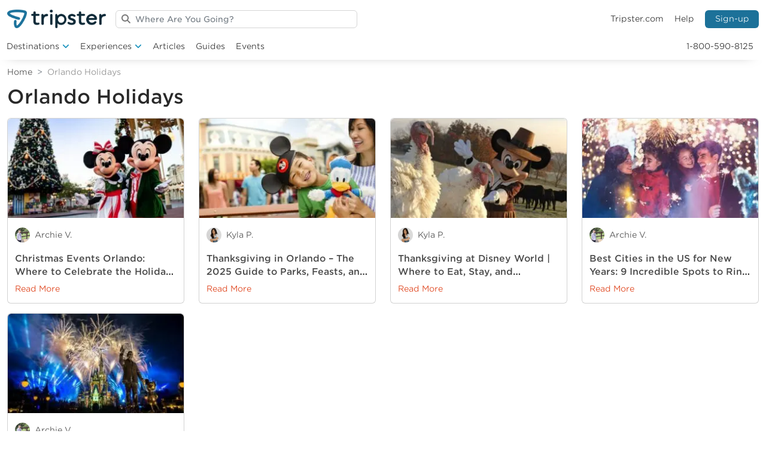

--- FILE ---
content_type: text/html; charset=UTF-8
request_url: https://www.tripster.com/travelguide/tag/orlando-holidays/
body_size: 28778
content:
<!DOCTYPE html>
<html lang="en-US">
	<head><meta charset="utf-8"><script>if(navigator.userAgent.match(/MSIE|Internet Explorer/i)||navigator.userAgent.match(/Trident\/7\..*?rv:11/i)){var href=document.location.href;if(!href.match(/[?&]nowprocket/)){if(href.indexOf("?")==-1){if(href.indexOf("#")==-1){document.location.href=href+"?nowprocket=1"}else{document.location.href=href.replace("#","?nowprocket=1#")}}else{if(href.indexOf("#")==-1){document.location.href=href+"&nowprocket=1"}else{document.location.href=href.replace("#","&nowprocket=1#")}}}}</script><script>(()=>{class RocketLazyLoadScripts{constructor(){this.v="2.0.4",this.userEvents=["keydown","keyup","mousedown","mouseup","mousemove","mouseover","mouseout","touchmove","touchstart","touchend","touchcancel","wheel","click","dblclick","input"],this.attributeEvents=["onblur","onclick","oncontextmenu","ondblclick","onfocus","onmousedown","onmouseenter","onmouseleave","onmousemove","onmouseout","onmouseover","onmouseup","onmousewheel","onscroll","onsubmit"]}async t(){this.i(),this.o(),/iP(ad|hone)/.test(navigator.userAgent)&&this.h(),this.u(),this.l(this),this.m(),this.k(this),this.p(this),this._(),await Promise.all([this.R(),this.L()]),this.lastBreath=Date.now(),this.S(this),this.P(),this.D(),this.O(),this.M(),await this.C(this.delayedScripts.normal),await this.C(this.delayedScripts.defer),await this.C(this.delayedScripts.async),await this.T(),await this.F(),await this.j(),await this.A(),window.dispatchEvent(new Event("rocket-allScriptsLoaded")),this.everythingLoaded=!0,this.lastTouchEnd&&await new Promise(t=>setTimeout(t,500-Date.now()+this.lastTouchEnd)),this.I(),this.H(),this.U(),this.W()}i(){this.CSPIssue=sessionStorage.getItem("rocketCSPIssue"),document.addEventListener("securitypolicyviolation",t=>{this.CSPIssue||"script-src-elem"!==t.violatedDirective||"data"!==t.blockedURI||(this.CSPIssue=!0,sessionStorage.setItem("rocketCSPIssue",!0))},{isRocket:!0})}o(){window.addEventListener("pageshow",t=>{this.persisted=t.persisted,this.realWindowLoadedFired=!0},{isRocket:!0}),window.addEventListener("pagehide",()=>{this.onFirstUserAction=null},{isRocket:!0})}h(){let t;function e(e){t=e}window.addEventListener("touchstart",e,{isRocket:!0}),window.addEventListener("touchend",function i(o){o.changedTouches[0]&&t.changedTouches[0]&&Math.abs(o.changedTouches[0].pageX-t.changedTouches[0].pageX)<10&&Math.abs(o.changedTouches[0].pageY-t.changedTouches[0].pageY)<10&&o.timeStamp-t.timeStamp<200&&(window.removeEventListener("touchstart",e,{isRocket:!0}),window.removeEventListener("touchend",i,{isRocket:!0}),"INPUT"===o.target.tagName&&"text"===o.target.type||(o.target.dispatchEvent(new TouchEvent("touchend",{target:o.target,bubbles:!0})),o.target.dispatchEvent(new MouseEvent("mouseover",{target:o.target,bubbles:!0})),o.target.dispatchEvent(new PointerEvent("click",{target:o.target,bubbles:!0,cancelable:!0,detail:1,clientX:o.changedTouches[0].clientX,clientY:o.changedTouches[0].clientY})),event.preventDefault()))},{isRocket:!0})}q(t){this.userActionTriggered||("mousemove"!==t.type||this.firstMousemoveIgnored?"keyup"===t.type||"mouseover"===t.type||"mouseout"===t.type||(this.userActionTriggered=!0,this.onFirstUserAction&&this.onFirstUserAction()):this.firstMousemoveIgnored=!0),"click"===t.type&&t.preventDefault(),t.stopPropagation(),t.stopImmediatePropagation(),"touchstart"===this.lastEvent&&"touchend"===t.type&&(this.lastTouchEnd=Date.now()),"click"===t.type&&(this.lastTouchEnd=0),this.lastEvent=t.type,t.composedPath&&t.composedPath()[0].getRootNode()instanceof ShadowRoot&&(t.rocketTarget=t.composedPath()[0]),this.savedUserEvents.push(t)}u(){this.savedUserEvents=[],this.userEventHandler=this.q.bind(this),this.userEvents.forEach(t=>window.addEventListener(t,this.userEventHandler,{passive:!1,isRocket:!0})),document.addEventListener("visibilitychange",this.userEventHandler,{isRocket:!0})}U(){this.userEvents.forEach(t=>window.removeEventListener(t,this.userEventHandler,{passive:!1,isRocket:!0})),document.removeEventListener("visibilitychange",this.userEventHandler,{isRocket:!0}),this.savedUserEvents.forEach(t=>{(t.rocketTarget||t.target).dispatchEvent(new window[t.constructor.name](t.type,t))})}m(){const t="return false",e=Array.from(this.attributeEvents,t=>"data-rocket-"+t),i="["+this.attributeEvents.join("],[")+"]",o="[data-rocket-"+this.attributeEvents.join("],[data-rocket-")+"]",s=(e,i,o)=>{o&&o!==t&&(e.setAttribute("data-rocket-"+i,o),e["rocket"+i]=new Function("event",o),e.setAttribute(i,t))};new MutationObserver(t=>{for(const n of t)"attributes"===n.type&&(n.attributeName.startsWith("data-rocket-")||this.everythingLoaded?n.attributeName.startsWith("data-rocket-")&&this.everythingLoaded&&this.N(n.target,n.attributeName.substring(12)):s(n.target,n.attributeName,n.target.getAttribute(n.attributeName))),"childList"===n.type&&n.addedNodes.forEach(t=>{if(t.nodeType===Node.ELEMENT_NODE)if(this.everythingLoaded)for(const i of[t,...t.querySelectorAll(o)])for(const t of i.getAttributeNames())e.includes(t)&&this.N(i,t.substring(12));else for(const e of[t,...t.querySelectorAll(i)])for(const t of e.getAttributeNames())this.attributeEvents.includes(t)&&s(e,t,e.getAttribute(t))})}).observe(document,{subtree:!0,childList:!0,attributeFilter:[...this.attributeEvents,...e]})}I(){this.attributeEvents.forEach(t=>{document.querySelectorAll("[data-rocket-"+t+"]").forEach(e=>{this.N(e,t)})})}N(t,e){const i=t.getAttribute("data-rocket-"+e);i&&(t.setAttribute(e,i),t.removeAttribute("data-rocket-"+e))}k(t){Object.defineProperty(HTMLElement.prototype,"onclick",{get(){return this.rocketonclick||null},set(e){this.rocketonclick=e,this.setAttribute(t.everythingLoaded?"onclick":"data-rocket-onclick","this.rocketonclick(event)")}})}S(t){function e(e,i){let o=e[i];e[i]=null,Object.defineProperty(e,i,{get:()=>o,set(s){t.everythingLoaded?o=s:e["rocket"+i]=o=s}})}e(document,"onreadystatechange"),e(window,"onload"),e(window,"onpageshow");try{Object.defineProperty(document,"readyState",{get:()=>t.rocketReadyState,set(e){t.rocketReadyState=e},configurable:!0}),document.readyState="loading"}catch(t){console.log("WPRocket DJE readyState conflict, bypassing")}}l(t){this.originalAddEventListener=EventTarget.prototype.addEventListener,this.originalRemoveEventListener=EventTarget.prototype.removeEventListener,this.savedEventListeners=[],EventTarget.prototype.addEventListener=function(e,i,o){o&&o.isRocket||!t.B(e,this)&&!t.userEvents.includes(e)||t.B(e,this)&&!t.userActionTriggered||e.startsWith("rocket-")||t.everythingLoaded?t.originalAddEventListener.call(this,e,i,o):(t.savedEventListeners.push({target:this,remove:!1,type:e,func:i,options:o}),"mouseenter"!==e&&"mouseleave"!==e||t.originalAddEventListener.call(this,e,t.savedUserEvents.push,o))},EventTarget.prototype.removeEventListener=function(e,i,o){o&&o.isRocket||!t.B(e,this)&&!t.userEvents.includes(e)||t.B(e,this)&&!t.userActionTriggered||e.startsWith("rocket-")||t.everythingLoaded?t.originalRemoveEventListener.call(this,e,i,o):t.savedEventListeners.push({target:this,remove:!0,type:e,func:i,options:o})}}J(t,e){this.savedEventListeners=this.savedEventListeners.filter(i=>{let o=i.type,s=i.target||window;return e!==o||t!==s||(this.B(o,s)&&(i.type="rocket-"+o),this.$(i),!1)})}H(){EventTarget.prototype.addEventListener=this.originalAddEventListener,EventTarget.prototype.removeEventListener=this.originalRemoveEventListener,this.savedEventListeners.forEach(t=>this.$(t))}$(t){t.remove?this.originalRemoveEventListener.call(t.target,t.type,t.func,t.options):this.originalAddEventListener.call(t.target,t.type,t.func,t.options)}p(t){let e;function i(e){return t.everythingLoaded?e:e.split(" ").map(t=>"load"===t||t.startsWith("load.")?"rocket-jquery-load":t).join(" ")}function o(o){function s(e){const s=o.fn[e];o.fn[e]=o.fn.init.prototype[e]=function(){return this[0]===window&&t.userActionTriggered&&("string"==typeof arguments[0]||arguments[0]instanceof String?arguments[0]=i(arguments[0]):"object"==typeof arguments[0]&&Object.keys(arguments[0]).forEach(t=>{const e=arguments[0][t];delete arguments[0][t],arguments[0][i(t)]=e})),s.apply(this,arguments),this}}if(o&&o.fn&&!t.allJQueries.includes(o)){const e={DOMContentLoaded:[],"rocket-DOMContentLoaded":[]};for(const t in e)document.addEventListener(t,()=>{e[t].forEach(t=>t())},{isRocket:!0});o.fn.ready=o.fn.init.prototype.ready=function(i){function s(){parseInt(o.fn.jquery)>2?setTimeout(()=>i.bind(document)(o)):i.bind(document)(o)}return"function"==typeof i&&(t.realDomReadyFired?!t.userActionTriggered||t.fauxDomReadyFired?s():e["rocket-DOMContentLoaded"].push(s):e.DOMContentLoaded.push(s)),o([])},s("on"),s("one"),s("off"),t.allJQueries.push(o)}e=o}t.allJQueries=[],o(window.jQuery),Object.defineProperty(window,"jQuery",{get:()=>e,set(t){o(t)}})}P(){const t=new Map;document.write=document.writeln=function(e){const i=document.currentScript,o=document.createRange(),s=i.parentElement;let n=t.get(i);void 0===n&&(n=i.nextSibling,t.set(i,n));const c=document.createDocumentFragment();o.setStart(c,0),c.appendChild(o.createContextualFragment(e)),s.insertBefore(c,n)}}async R(){return new Promise(t=>{this.userActionTriggered?t():this.onFirstUserAction=t})}async L(){return new Promise(t=>{document.addEventListener("DOMContentLoaded",()=>{this.realDomReadyFired=!0,t()},{isRocket:!0})})}async j(){return this.realWindowLoadedFired?Promise.resolve():new Promise(t=>{window.addEventListener("load",t,{isRocket:!0})})}M(){this.pendingScripts=[];this.scriptsMutationObserver=new MutationObserver(t=>{for(const e of t)e.addedNodes.forEach(t=>{"SCRIPT"!==t.tagName||t.noModule||t.isWPRocket||this.pendingScripts.push({script:t,promise:new Promise(e=>{const i=()=>{const i=this.pendingScripts.findIndex(e=>e.script===t);i>=0&&this.pendingScripts.splice(i,1),e()};t.addEventListener("load",i,{isRocket:!0}),t.addEventListener("error",i,{isRocket:!0}),setTimeout(i,1e3)})})})}),this.scriptsMutationObserver.observe(document,{childList:!0,subtree:!0})}async F(){await this.X(),this.pendingScripts.length?(await this.pendingScripts[0].promise,await this.F()):this.scriptsMutationObserver.disconnect()}D(){this.delayedScripts={normal:[],async:[],defer:[]},document.querySelectorAll("script[type$=rocketlazyloadscript]").forEach(t=>{t.hasAttribute("data-rocket-src")?t.hasAttribute("async")&&!1!==t.async?this.delayedScripts.async.push(t):t.hasAttribute("defer")&&!1!==t.defer||"module"===t.getAttribute("data-rocket-type")?this.delayedScripts.defer.push(t):this.delayedScripts.normal.push(t):this.delayedScripts.normal.push(t)})}async _(){await this.L();let t=[];document.querySelectorAll("script[type$=rocketlazyloadscript][data-rocket-src]").forEach(e=>{let i=e.getAttribute("data-rocket-src");if(i&&!i.startsWith("data:")){i.startsWith("//")&&(i=location.protocol+i);try{const o=new URL(i).origin;o!==location.origin&&t.push({src:o,crossOrigin:e.crossOrigin||"module"===e.getAttribute("data-rocket-type")})}catch(t){}}}),t=[...new Map(t.map(t=>[JSON.stringify(t),t])).values()],this.Y(t,"preconnect")}async G(t){if(await this.K(),!0!==t.noModule||!("noModule"in HTMLScriptElement.prototype))return new Promise(e=>{let i;function o(){(i||t).setAttribute("data-rocket-status","executed"),e()}try{if(navigator.userAgent.includes("Firefox/")||""===navigator.vendor||this.CSPIssue)i=document.createElement("script"),[...t.attributes].forEach(t=>{let e=t.nodeName;"type"!==e&&("data-rocket-type"===e&&(e="type"),"data-rocket-src"===e&&(e="src"),i.setAttribute(e,t.nodeValue))}),t.text&&(i.text=t.text),t.nonce&&(i.nonce=t.nonce),i.hasAttribute("src")?(i.addEventListener("load",o,{isRocket:!0}),i.addEventListener("error",()=>{i.setAttribute("data-rocket-status","failed-network"),e()},{isRocket:!0}),setTimeout(()=>{i.isConnected||e()},1)):(i.text=t.text,o()),i.isWPRocket=!0,t.parentNode.replaceChild(i,t);else{const i=t.getAttribute("data-rocket-type"),s=t.getAttribute("data-rocket-src");i?(t.type=i,t.removeAttribute("data-rocket-type")):t.removeAttribute("type"),t.addEventListener("load",o,{isRocket:!0}),t.addEventListener("error",i=>{this.CSPIssue&&i.target.src.startsWith("data:")?(console.log("WPRocket: CSP fallback activated"),t.removeAttribute("src"),this.G(t).then(e)):(t.setAttribute("data-rocket-status","failed-network"),e())},{isRocket:!0}),s?(t.fetchPriority="high",t.removeAttribute("data-rocket-src"),t.src=s):t.src="data:text/javascript;base64,"+window.btoa(unescape(encodeURIComponent(t.text)))}}catch(i){t.setAttribute("data-rocket-status","failed-transform"),e()}});t.setAttribute("data-rocket-status","skipped")}async C(t){const e=t.shift();return e?(e.isConnected&&await this.G(e),this.C(t)):Promise.resolve()}O(){this.Y([...this.delayedScripts.normal,...this.delayedScripts.defer,...this.delayedScripts.async],"preload")}Y(t,e){this.trash=this.trash||[];let i=!0;var o=document.createDocumentFragment();t.forEach(t=>{const s=t.getAttribute&&t.getAttribute("data-rocket-src")||t.src;if(s&&!s.startsWith("data:")){const n=document.createElement("link");n.href=s,n.rel=e,"preconnect"!==e&&(n.as="script",n.fetchPriority=i?"high":"low"),t.getAttribute&&"module"===t.getAttribute("data-rocket-type")&&(n.crossOrigin=!0),t.crossOrigin&&(n.crossOrigin=t.crossOrigin),t.integrity&&(n.integrity=t.integrity),t.nonce&&(n.nonce=t.nonce),o.appendChild(n),this.trash.push(n),i=!1}}),document.head.appendChild(o)}W(){this.trash.forEach(t=>t.remove())}async T(){try{document.readyState="interactive"}catch(t){}this.fauxDomReadyFired=!0;try{await this.K(),this.J(document,"readystatechange"),document.dispatchEvent(new Event("rocket-readystatechange")),await this.K(),document.rocketonreadystatechange&&document.rocketonreadystatechange(),await this.K(),this.J(document,"DOMContentLoaded"),document.dispatchEvent(new Event("rocket-DOMContentLoaded")),await this.K(),this.J(window,"DOMContentLoaded"),window.dispatchEvent(new Event("rocket-DOMContentLoaded"))}catch(t){console.error(t)}}async A(){try{document.readyState="complete"}catch(t){}try{await this.K(),this.J(document,"readystatechange"),document.dispatchEvent(new Event("rocket-readystatechange")),await this.K(),document.rocketonreadystatechange&&document.rocketonreadystatechange(),await this.K(),this.J(window,"load"),window.dispatchEvent(new Event("rocket-load")),await this.K(),window.rocketonload&&window.rocketonload(),await this.K(),this.allJQueries.forEach(t=>t(window).trigger("rocket-jquery-load")),await this.K(),this.J(window,"pageshow");const t=new Event("rocket-pageshow");t.persisted=this.persisted,window.dispatchEvent(t),await this.K(),window.rocketonpageshow&&window.rocketonpageshow({persisted:this.persisted})}catch(t){console.error(t)}}async K(){Date.now()-this.lastBreath>45&&(await this.X(),this.lastBreath=Date.now())}async X(){return document.hidden?new Promise(t=>setTimeout(t)):new Promise(t=>requestAnimationFrame(t))}B(t,e){return e===document&&"readystatechange"===t||(e===document&&"DOMContentLoaded"===t||(e===window&&"DOMContentLoaded"===t||(e===window&&"load"===t||e===window&&"pageshow"===t)))}static run(){(new RocketLazyLoadScripts).t()}}RocketLazyLoadScripts.run()})();</script>
	
	<meta http-equiv="x-ua-compatible" content="ie=edge">
	<meta name="viewport" content="width=device-width, initial-scale=1">
	<meta name="robots" content="index, follow, max-image-preview:large, max-snippet:-1, max-video-preview:-1">

	<!-- This site is optimized with the Yoast SEO Premium plugin v26.7 (Yoast SEO v26.7) - https://yoast.com/wordpress/plugins/seo/ -->
	<title>Orlando Holidays: Celebrate the Season in the Sunshine</title>
	<meta name="description" content="Explore the best holiday events and activities in Orlando. Celebrate the season with Tripster’s festive guide right here.">
	<link rel="canonical" href="https://www.tripster.com/travelguide/tag/orlando-holidays/">
	<meta property="og:locale" content="en_US">
	<meta property="og:type" content="article">
	<meta property="og:title" content="Orlando Holidays Archives">
	<meta property="og:url" content="https://www.tripster.com/travelguide/tag/orlando-holidays/">
	<meta property="og:site_name" content="Tripster Travel Guide">
	<meta name="twitter:card" content="summary_large_image">
	<meta name="twitter:site" content="@tripster">
	<script type="application/ld+json" class="yoast-schema-graph">{"@context":"https://schema.org","@graph":[{"@type":"CollectionPage","@id":"https://www.tripster.com/travelguide/tag/orlando-holidays/","url":"https://www.tripster.com/travelguide/tag/orlando-holidays/","name":"Orlando Holidays: Celebrate the Season in the Sunshine","isPartOf":{"@id":"https://www.tripster.com/travelguide/#website"},"primaryImageOfPage":{"@id":"https://www.tripster.com/travelguide/tag/orlando-holidays/#primaryimage"},"image":{"@id":"https://www.tripster.com/travelguide/tag/orlando-holidays/#primaryimage"},"thumbnailUrl":"https://cdn.tripster.com/travelguide/wp-content/uploads/2024/08/mickey-and-minnie-disney-world-christmas.jpg","description":"Explore the best holiday events and activities in Orlando. Celebrate the season with Tripster&rsquo;s festive guide right here.","breadcrumb":{"@id":"https://www.tripster.com/travelguide/tag/orlando-holidays/#breadcrumb"},"inLanguage":"en-US"},{"@type":"ImageObject","inLanguage":"en-US","@id":"https://www.tripster.com/travelguide/tag/orlando-holidays/#primaryimage","url":"https://cdn.tripster.com/travelguide/wp-content/uploads/2024/08/mickey-and-minnie-disney-world-christmas.jpg","contentUrl":"https://cdn.tripster.com/travelguide/wp-content/uploads/2024/08/mickey-and-minnie-disney-world-christmas.jpg","width":1920,"height":1080,"caption":"(C)Disney"},{"@type":"BreadcrumbList","@id":"https://www.tripster.com/travelguide/tag/orlando-holidays/#breadcrumb","itemListElement":[{"@type":"ListItem","position":1,"name":"Home","item":"https://www.tripster.com/travelguide/"},{"@type":"ListItem","position":2,"name":"Orlando Holidays"}]},{"@type":"WebSite","@id":"https://www.tripster.com/travelguide/#website","url":"https://www.tripster.com/travelguide/","name":"Tripster Travel Guide","description":"Tripster Travel Guide","potentialAction":[{"@type":"SearchAction","target":{"@type":"EntryPoint","urlTemplate":"https://www.tripster.com/travelguide/?s={search_term_string}"},"query-input":{"@type":"PropertyValueSpecification","valueRequired":true,"valueName":"search_term_string"}}],"inLanguage":"en-US"}]}</script>
	<!-- / Yoast SEO Premium plugin. -->


<link rel="dns-prefetch" href="//static.addtoany.com">
<link rel="dns-prefetch" href="//kit.fontawesome.com">
<link rel="dns-prefetch" href="//www.tripster.com">
<link rel="dns-prefetch" href="//cdn.tripster.com">

<link href="https://cdn.tripster.com" rel="preconnect">
<link rel="alternate" type="application/rss+xml" title="Tripster Travel Guide » Feed" href="https://www.tripster.com/travelguide/feed/">
<link rel="alternate" type="application/rss+xml" title="Tripster Travel Guide » Orlando Holidays Tag Feed" href="https://www.tripster.com/travelguide/tag/orlando-holidays/feed/">
<style id="wp-img-auto-sizes-contain-inline-css" type="text/css">
img:is([sizes=auto i],[sizes^="auto," i]){contain-intrinsic-size:3000px 1500px}
/*# sourceURL=wp-img-auto-sizes-contain-inline-css */
</style>
<style id="classic-theme-styles-inline-css" type="text/css">
/*! This file is auto-generated */
.wp-block-button__link{color:#fff;background-color:#32373c;border-radius:9999px;box-shadow:none;text-decoration:none;padding:calc(.667em + 2px) calc(1.333em + 2px);font-size:1.125em}.wp-block-file__button{background:#32373c;color:#fff;text-decoration:none}
/*# sourceURL=/wp-includes/css/classic-themes.min.css */
</style>
<link data-minify="1" rel="stylesheet" href="https://www.tripster.com/travelguide/wp-content/cache/min/1/travelguide/wp-content/plugins/categories-images/assets/css/zci-styles.css?ver=1768237078"><link data-minify="1" rel="stylesheet" href="https://www.tripster.com/travelguide/wp-content/cache/min/1/travelguide/wp-content/plugins/easy-accordion-pro/public/assets/css/font-awesome.min.css?ver=1768237078"><link rel="stylesheet" href="https://cdn.tripster.com/travelguide/wp-content/plugins/easy-accordion-pro/public/assets/css/animate.min.css?ver=3.1.1"><link data-minify="1" rel="stylesheet" href="https://www.tripster.com/travelguide/wp-content/cache/min/1/travelguide/wp-content/plugins/easy-accordion-pro/public/assets/css/ea-style.min.css?ver=1768237078"><style id="sp-ea-style-inline-css" type="text/css">
#sp-ea-116792 .spcollapsing{height: 0; overflow: hidden; transition-property: height; transition-duration: 500ms;}#sp-ea-116792.sp-easy-accordion>.sp-ea-single.eap_inactive>.ea-header a {background-color: #bb0000 !important; color: #fff !important;}#sp-ea-116792.sp-easy-accordion>.sp-ea-single{ margin-bottom: 10px; border: 1px solid #e2e2e2; border-radius: 3px;}#sp-ea-116792.sp-easy-accordion>.sp-ea-single.ea-expand{ border-color: #e2e2e2;}#sp-ea-116792.sp-easy-accordion>.sp-ea-single:hover{ border-color: #e2e2e2;}#sp-ea-116792.sp-easy-accordion>.sp-ea-single>.ea-header a {background: #eee;}#sp-ea-116792.sp-easy-accordion>.sp-ea-single.ea-expand>.ea-header a {background: #eee;}#sp-ea-116792.sp-easy-accordion>.sp-ea-single>.ea-header:hover a {background: #eee;}#sp-ea-116792.sp-easy-accordion>.sp-ea-single>.ea-header a .eap-title-icon { color: #444;font-size: 20px;} #sp-ea-116792.sp-easy-accordion>.sp-ea-single>.ea-header a .eap-title-custom-icon {max-width: 20px;}#sp-ea-116792.sp-easy-accordion>.sp-ea-single>.ea-header:hover a .eap-title-icon {color: #444;}#sp-ea-116792.sp-easy-accordion>.sp-ea-single.ea-expand>.ea-header a .eap-title-icon {color: #444;}#sp-ea-116792.sp-easy-accordion>.sp-ea-single>.ea-header a {padding: 15px 15px 15px 15px; color: #444; font-size: 20px; line-height: 30px; text-align: left; letter-spacing: 0px; text-transform: none;}#sp-ea-116792.sp-easy-accordion>.sp-ea-single>.ea-header:hover a {color: #444;}#sp-ea-116792.sp-easy-accordion>.sp-ea-single.ea-expand>.ea-header a {color: #444;}#sp-ea-116792.sp-easy-accordion>.sp-ea-single>.sp-collapse>.ea-body p,#sp-ea-116792.sp-easy-accordion>.sp-ea-single>.sp-collapse>.ea-body{background: #fff; padding: 15px 15px 15px 15px; border-radius: 0 0 3px 3px; color: #444; font-size: 16px; text-align: left; letter-spacing: 0px; line-height: 26px; animation-delay: 200ms; text-transform: none;}#sp-ea-116792.sp-easy-accordion>.sp-ea-single>.ea-header a .ea-expand-icon.fa:before {color: #444; font-size: 16px; font-style: normal;}#sp-ea-116792.sp-easy-accordion>.sp-ea-single>.ea-header:hover a .ea-expand-icon.fa:before {color: #444;}#sp-ea-116792.sp-easy-accordion>.sp-ea-single.ea-expand>.ea-header a .ea-expand-icon.fa:before {color: #444;}#sp-ea-116792.sp-easy-accordion>.sp-ea-single{border-radius: 3px; border: 1px solid #e2e2e2;}#sp-ea-116792.sp-easy-accordion>.sp-ea-single>.sp-collapse>.ea-body{border-radius: 0 0 3px 3px; border: none;}#sp-ea-116792.sp-easy-accordion>.sp-ea-single>.ea-header a .ea-expand-icon.fa {float: left; margin-right: 10px;}#sp-ea-116792 #eap_faq_search_bar_container {display:none; opacity:0;}#sp-ea-116792 #eap_faq_search_bar_container span::before{content:"";}#sp-ea-116792.sp-easy-accordion>.sp-ea-single>.sp-collapse>.ea-body p{ padding:0px}#sp-eap-accordion-section-116792.sp-eap-container .sp-eap-infinite-scroll-loader,#sp-eap-accordion-section-116792.sp-eap-container div:is(.sp-eap-load-more,.sp-eap-ajax-number-pagination){text-align:center;}#sp-ea-116792>.sp-ea-single>.sp-collapse>.ea-body .eap-product-price {color: #444;}#sp-ea-116792.sp-easy-accordion>.sp-ea-single>.sp-collapse>.ea-body .eap-product-price del{color: rgba(68,68,68,0.71);}#sp-ea-116792.sp-easy-accordion>.sp-ea-single>.sp-collapse>.ea-body .eap-product-cart-button .woocommerce a { border: 1px solid #DAD6DA;border-radius: 2px;background-color: transparent;color: #444;}#sp-ea-116792.sp-easy-accordion>.sp-ea-single>.sp-collapse>.ea-body .eap-product-cart-button .woocommerce a:hover { border-color: #444;background-color: #444;color: #fff;}#sp-ea-116792.sp-easy-accordion>.sp-ea-single>>.sp-collapse>.ea-body .eap-product-cart-button .eap-product-quantity .eap_input_text {border: 1px solid #DAD6DA;}#sp-ea-116792.sp-easy-accordion>.sp-ea-single>.sp-collapse>.ea-body .eap-product-cart-button a.add_to_cart_button{position: relative;}#sp-ea-116681 .spcollapsing{height: 0; overflow: hidden; transition-property: height; transition-duration: 500ms;}#sp-ea-116681.sp-easy-accordion>.sp-ea-single.eap_inactive>.ea-header a {background-color: #bb0000 !important; color: #fff !important;}#sp-ea-116681.sp-easy-accordion>.sp-ea-single{ margin-bottom: 10px; border: 1px solid #e2e2e2; border-radius: 3px;}#sp-ea-116681.sp-easy-accordion>.sp-ea-single.ea-expand{ border-color: #e2e2e2;}#sp-ea-116681.sp-easy-accordion>.sp-ea-single:hover{ border-color: #e2e2e2;}#sp-ea-116681.sp-easy-accordion>.sp-ea-single>.ea-header a {background: #eee;}#sp-ea-116681.sp-easy-accordion>.sp-ea-single.ea-expand>.ea-header a {background: #eee;}#sp-ea-116681.sp-easy-accordion>.sp-ea-single>.ea-header:hover a {background: #eee;}#sp-ea-116681.sp-easy-accordion>.sp-ea-single>.ea-header a .eap-title-icon { color: #444;font-size: 20px;} #sp-ea-116681.sp-easy-accordion>.sp-ea-single>.ea-header a .eap-title-custom-icon {max-width: 20px;}#sp-ea-116681.sp-easy-accordion>.sp-ea-single>.ea-header:hover a .eap-title-icon {color: #444;}#sp-ea-116681.sp-easy-accordion>.sp-ea-single.ea-expand>.ea-header a .eap-title-icon {color: #444;}#sp-ea-116681.sp-easy-accordion>.sp-ea-single>.ea-header a {padding: 15px 15px 15px 15px; color: #444; font-size: 20px; line-height: 30px; text-align: left; letter-spacing: 0px; text-transform: none;}#sp-ea-116681.sp-easy-accordion>.sp-ea-single>.ea-header:hover a {color: #444;}#sp-ea-116681.sp-easy-accordion>.sp-ea-single.ea-expand>.ea-header a {color: #444;}#sp-ea-116681.sp-easy-accordion>.sp-ea-single>.sp-collapse>.ea-body p,#sp-ea-116681.sp-easy-accordion>.sp-ea-single>.sp-collapse>.ea-body{background: #fff; padding: 15px 15px 15px 15px; border-radius: 0 0 3px 3px; color: #444; font-size: 16px; text-align: left; letter-spacing: 0px; line-height: 26px; animation-delay: 200ms; text-transform: none;}#sp-ea-116681.sp-easy-accordion>.sp-ea-single>.ea-header a .ea-expand-icon.fa:before {color: #444; font-size: 16px; font-style: normal;}#sp-ea-116681.sp-easy-accordion>.sp-ea-single>.ea-header:hover a .ea-expand-icon.fa:before {color: #444;}#sp-ea-116681.sp-easy-accordion>.sp-ea-single.ea-expand>.ea-header a .ea-expand-icon.fa:before {color: #444;}#sp-ea-116681.sp-easy-accordion>.sp-ea-single{border-radius: 3px; border: 1px solid #e2e2e2;}#sp-ea-116681.sp-easy-accordion>.sp-ea-single>.sp-collapse>.ea-body{border-radius: 0 0 3px 3px; border: none;}#sp-ea-116681.sp-easy-accordion>.sp-ea-single>.ea-header a .ea-expand-icon.fa {float: left; margin-right: 10px;}#sp-ea-116681 #eap_faq_search_bar_container {display:none; opacity:0;}#sp-ea-116681 #eap_faq_search_bar_container span::before{content:"";}#sp-ea-116681.sp-easy-accordion>.sp-ea-single>.sp-collapse>.ea-body p{ padding:0px}#sp-eap-accordion-section-116681.sp-eap-container .sp-eap-infinite-scroll-loader,#sp-eap-accordion-section-116681.sp-eap-container div:is(.sp-eap-load-more,.sp-eap-ajax-number-pagination){text-align:center;}#sp-ea-116681>.sp-ea-single>.sp-collapse>.ea-body .eap-product-price {color: #444;}#sp-ea-116681.sp-easy-accordion>.sp-ea-single>.sp-collapse>.ea-body .eap-product-price del{color: rgba(68,68,68,0.71);}#sp-ea-116681.sp-easy-accordion>.sp-ea-single>.sp-collapse>.ea-body .eap-product-cart-button .woocommerce a { border: 1px solid #DAD6DA;border-radius: 2px;background-color: transparent;color: #444;}#sp-ea-116681.sp-easy-accordion>.sp-ea-single>.sp-collapse>.ea-body .eap-product-cart-button .woocommerce a:hover { border-color: #444;background-color: #444;color: #fff;}#sp-ea-116681.sp-easy-accordion>.sp-ea-single>>.sp-collapse>.ea-body .eap-product-cart-button .eap-product-quantity .eap_input_text {border: 1px solid #DAD6DA;}#sp-ea-116681.sp-easy-accordion>.sp-ea-single>.sp-collapse>.ea-body .eap-product-cart-button a.add_to_cart_button{position: relative;}#sp-ea-111510 .spcollapsing{height: 0; overflow: hidden; transition-property: height; transition-duration: 500ms;}#sp-ea-111510.sp-easy-accordion>.sp-ea-single.eap_inactive>.ea-header a {background-color: #bb0000 !important; color: #fff !important;}#sp-ea-111510.sp-easy-accordion>.sp-ea-single{ margin-bottom: 10px; border: 1px solid #e2e2e2; border-radius: 3px;}#sp-ea-111510.sp-easy-accordion>.sp-ea-single.ea-expand{ border-color: #e2e2e2;}#sp-ea-111510.sp-easy-accordion>.sp-ea-single:hover{ border-color: #bfbfbf;}#sp-ea-111510.sp-easy-accordion>.sp-ea-single>.ea-header a {background: #eee;}#sp-ea-111510.sp-easy-accordion>.sp-ea-single.ea-expand>.ea-header a {background: #eee;}#sp-ea-111510.sp-easy-accordion>.sp-ea-single>.ea-header:hover a {background: #eee;}#sp-ea-111510.sp-easy-accordion>.sp-ea-single>.ea-header a .eap-title-icon { color: #444;font-size: 20px;} #sp-ea-111510.sp-easy-accordion>.sp-ea-single>.ea-header a .eap-title-custom-icon {max-width: 20px;}#sp-ea-111510.sp-easy-accordion>.sp-ea-single>.ea-header:hover a .eap-title-icon {color: #444;}#sp-ea-111510.sp-easy-accordion>.sp-ea-single.ea-expand>.ea-header a .eap-title-icon {color: #444;}#sp-ea-111510.sp-easy-accordion>.sp-ea-single>.ea-header a {padding: 15px 15px 15px 15px; color: #444; font-size: 20px; line-height: 30px; text-align: left; letter-spacing: 0px; text-transform: none;}#sp-ea-111510.sp-easy-accordion>.sp-ea-single>.ea-header:hover a {color: #444;}#sp-ea-111510.sp-easy-accordion>.sp-ea-single.ea-expand>.ea-header a {color: #444;}#sp-ea-111510.sp-easy-accordion>.sp-ea-single>.sp-collapse>.ea-body p,#sp-ea-111510.sp-easy-accordion>.sp-ea-single>.sp-collapse>.ea-body{background: #fff; padding: 15px 15px 15px 15px; border-radius: 0 0 3px 3px; color: #444; font-size: 16px; text-align: left; letter-spacing: 0px; line-height: 26px; animation-delay: 200ms; text-transform: none;}#sp-ea-111510.sp-easy-accordion>.sp-ea-single>.ea-header a .ea-expand-icon.fa:before {color: #444; font-size: 16px; font-style: normal;}#sp-ea-111510.sp-easy-accordion>.sp-ea-single>.ea-header:hover a .ea-expand-icon.fa:before {color: #444;}#sp-ea-111510.sp-easy-accordion>.sp-ea-single.ea-expand>.ea-header a .ea-expand-icon.fa:before {color: #444;}#sp-ea-111510.sp-easy-accordion>.sp-ea-single{border-radius: 3px; border: 1px solid #e2e2e2;}#sp-ea-111510.sp-easy-accordion>.sp-ea-single>.sp-collapse>.ea-body{border-radius: 0 0 3px 3px; border: none;}#sp-ea-111510.sp-easy-accordion>.sp-ea-single>.ea-header a .ea-expand-icon.fa {float: left; margin-right: 10px;}#sp-ea-111510 #eap_faq_search_bar_container {display:none; opacity:0;}#sp-ea-111510 #eap_faq_search_bar_container span::before{content:"";}#sp-ea-111510.sp-easy-accordion>.sp-ea-single>.sp-collapse>.ea-body p{ padding:0px}#sp-eap-accordion-section-111510.sp-eap-container .sp-eap-infinite-scroll-loader,#sp-eap-accordion-section-111510.sp-eap-container div:is(.sp-eap-load-more,.sp-eap-ajax-number-pagination){text-align:center;}#sp-ea-111510>.sp-ea-single>.sp-collapse>.ea-body .eap-product-price {color: #444;}#sp-ea-111510.sp-easy-accordion>.sp-ea-single>.sp-collapse>.ea-body .eap-product-price del{color: rgba(68,68,68,0.71);}#sp-ea-111510.sp-easy-accordion>.sp-ea-single>.sp-collapse>.ea-body .eap-product-cart-button .woocommerce a { border: 1px solid #DAD6DA;border-radius: 2px;background-color: transparent;color: #444;}#sp-ea-111510.sp-easy-accordion>.sp-ea-single>.sp-collapse>.ea-body .eap-product-cart-button .woocommerce a:hover { border-color: #444;background-color: #444;color: #fff;}#sp-ea-111510.sp-easy-accordion>.sp-ea-single>>.sp-collapse>.ea-body .eap-product-cart-button .eap-product-quantity .eap_input_text {border: 1px solid #DAD6DA;}#sp-ea-111510.sp-easy-accordion>.sp-ea-single>.sp-collapse>.ea-body .eap-product-cart-button a.add_to_cart_button{position: relative;}#sp-ea-110606 .spcollapsing{height: 0; overflow: hidden; transition-property: height; transition-duration: 500ms;}#sp-ea-110606.sp-easy-accordion>.sp-ea-single.eap_inactive>.ea-header a {background-color: #bb0000 !important; color: #fff !important;}#sp-ea-110606.sp-easy-accordion>.sp-ea-single{ margin-bottom: 10px; border: 1px solid #e2e2e2; border-radius: 3px;}#sp-ea-110606.sp-easy-accordion>.sp-ea-single.ea-expand{ border-color: #e2e2e2;}#sp-ea-110606.sp-easy-accordion>.sp-ea-single:hover{ border-color: #e2e2e2;}#sp-ea-110606.sp-easy-accordion>.sp-ea-single>.ea-header a {background: #eee;}#sp-ea-110606.sp-easy-accordion>.sp-ea-single.ea-expand>.ea-header a {background: #eee;}#sp-ea-110606.sp-easy-accordion>.sp-ea-single>.ea-header:hover a {background: #eee;}#sp-ea-110606.sp-easy-accordion>.sp-ea-single>.ea-header a .eap-title-icon { color: #444;font-size: 20px;} #sp-ea-110606.sp-easy-accordion>.sp-ea-single>.ea-header a .eap-title-custom-icon {max-width: 20px;}#sp-ea-110606.sp-easy-accordion>.sp-ea-single>.ea-header:hover a .eap-title-icon {color: #444;}#sp-ea-110606.sp-easy-accordion>.sp-ea-single.ea-expand>.ea-header a .eap-title-icon {color: #444;}#sp-ea-110606.sp-easy-accordion>.sp-ea-single>.ea-header a {padding: 15px 15px 15px 15px; color: #444; font-size: 20px; line-height: 30px; text-align: left; letter-spacing: 0px; text-transform: none;}#sp-ea-110606.sp-easy-accordion>.sp-ea-single>.ea-header:hover a {color: #444;}#sp-ea-110606.sp-easy-accordion>.sp-ea-single.ea-expand>.ea-header a {color: #444;}#sp-ea-110606.sp-easy-accordion>.sp-ea-single>.sp-collapse>.ea-body p,#sp-ea-110606.sp-easy-accordion>.sp-ea-single>.sp-collapse>.ea-body{background: #fff; padding: 15px 15px 15px 15px; border-radius: 0 0 3px 3px; color: #444; font-size: 16px; text-align: left; letter-spacing: 0px; line-height: 26px; animation-delay: 200ms; text-transform: none;}#sp-ea-110606.sp-easy-accordion>.sp-ea-single>.ea-header a .ea-expand-icon.fa:before {color: #444; font-size: 16px; font-style: normal;}#sp-ea-110606.sp-easy-accordion>.sp-ea-single>.ea-header:hover a .ea-expand-icon.fa:before {color: #444;}#sp-ea-110606.sp-easy-accordion>.sp-ea-single.ea-expand>.ea-header a .ea-expand-icon.fa:before {color: #444;}#sp-ea-110606.sp-easy-accordion>.sp-ea-single{border-radius: 3px; border: 1px solid #e2e2e2;}#sp-ea-110606.sp-easy-accordion>.sp-ea-single>.sp-collapse>.ea-body{border-radius: 0 0 3px 3px; border: none;}#sp-ea-110606.sp-easy-accordion>.sp-ea-single>.ea-header a .ea-expand-icon.fa {float: left; margin-right: 10px;}#sp-ea-110606 #eap_faq_search_bar_container {display:none; opacity:0;}#sp-ea-110606 #eap_faq_search_bar_container span::before{content:"";}#sp-ea-110606.sp-easy-accordion>.sp-ea-single>.sp-collapse>.ea-body p{ padding:0px}#sp-eap-accordion-section-110606.sp-eap-container .sp-eap-infinite-scroll-loader,#sp-eap-accordion-section-110606.sp-eap-container div:is(.sp-eap-load-more,.sp-eap-ajax-number-pagination){text-align:center;}#sp-ea-110606>.sp-ea-single>.sp-collapse>.ea-body .eap-product-price {color: #444;}#sp-ea-110606.sp-easy-accordion>.sp-ea-single>.sp-collapse>.ea-body .eap-product-price del{color: rgba(68,68,68,0.71);}#sp-ea-110606.sp-easy-accordion>.sp-ea-single>.sp-collapse>.ea-body .eap-product-cart-button .woocommerce a { border: 1px solid #DAD6DA;border-radius: 2px;background-color: transparent;color: #444;}#sp-ea-110606.sp-easy-accordion>.sp-ea-single>.sp-collapse>.ea-body .eap-product-cart-button .woocommerce a:hover { border-color: #444;background-color: #444;color: #fff;}#sp-ea-110606.sp-easy-accordion>.sp-ea-single>>.sp-collapse>.ea-body .eap-product-cart-button .eap-product-quantity .eap_input_text {border: 1px solid #DAD6DA;}#sp-ea-110606.sp-easy-accordion>.sp-ea-single>.sp-collapse>.ea-body .eap-product-cart-button a.add_to_cart_button{position: relative;}#sp-ea-110596 .spcollapsing{height: 0; overflow: hidden; transition-property: height; transition-duration: 500ms;}#sp-ea-110596.sp-easy-accordion>.sp-ea-single.eap_inactive>.ea-header a {background-color: #bb0000 !important; color: #fff !important;}#sp-ea-110596.sp-easy-accordion>.sp-ea-single{ margin-bottom: 10px; border: 1px solid #e2e2e2; border-radius: 3px;}#sp-ea-110596.sp-easy-accordion>.sp-ea-single.ea-expand{ border-color: #e2e2e2;}#sp-ea-110596.sp-easy-accordion>.sp-ea-single:hover{ border-color: #e2e2e2;}#sp-ea-110596.sp-easy-accordion>.sp-ea-single>.ea-header a {background: #eee;}#sp-ea-110596.sp-easy-accordion>.sp-ea-single.ea-expand>.ea-header a {background: #eee;}#sp-ea-110596.sp-easy-accordion>.sp-ea-single>.ea-header:hover a {background: #eee;}#sp-ea-110596.sp-easy-accordion>.sp-ea-single>.ea-header a .eap-title-icon { color: #444;font-size: 20px;} #sp-ea-110596.sp-easy-accordion>.sp-ea-single>.ea-header a .eap-title-custom-icon {max-width: 20px;}#sp-ea-110596.sp-easy-accordion>.sp-ea-single>.ea-header:hover a .eap-title-icon {color: #444;}#sp-ea-110596.sp-easy-accordion>.sp-ea-single.ea-expand>.ea-header a .eap-title-icon {color: #444;}#sp-ea-110596.sp-easy-accordion>.sp-ea-single>.ea-header a {padding: 15px 15px 15px 15px; color: #444; font-size: 20px; line-height: 30px; text-align: left; letter-spacing: 0px; text-transform: none;}#sp-ea-110596.sp-easy-accordion>.sp-ea-single>.ea-header:hover a {color: #444;}#sp-ea-110596.sp-easy-accordion>.sp-ea-single.ea-expand>.ea-header a {color: #444;}#sp-ea-110596.sp-easy-accordion>.sp-ea-single>.sp-collapse>.ea-body p,#sp-ea-110596.sp-easy-accordion>.sp-ea-single>.sp-collapse>.ea-body{background: #fff; padding: 15px 15px 15px 15px; border-radius: 0 0 3px 3px; color: #444; font-size: 16px; text-align: left; letter-spacing: 0px; line-height: 26px; animation-delay: 200ms; text-transform: none;}#sp-ea-110596.sp-easy-accordion>.sp-ea-single>.ea-header a .ea-expand-icon.fa:before {color: #444; font-size: 16px; font-style: normal;}#sp-ea-110596.sp-easy-accordion>.sp-ea-single>.ea-header:hover a .ea-expand-icon.fa:before {color: #444;}#sp-ea-110596.sp-easy-accordion>.sp-ea-single.ea-expand>.ea-header a .ea-expand-icon.fa:before {color: #444;}#sp-ea-110596.sp-easy-accordion>.sp-ea-single{border-radius: 3px; border: 1px solid #e2e2e2;}#sp-ea-110596.sp-easy-accordion>.sp-ea-single>.sp-collapse>.ea-body{border-radius: 0 0 3px 3px; border: none;}#sp-ea-110596.sp-easy-accordion>.sp-ea-single>.ea-header a .ea-expand-icon.fa {float: left; margin-right: 10px;}#sp-ea-110596 #eap_faq_search_bar_container {display:none; opacity:0;}#sp-ea-110596 #eap_faq_search_bar_container span::before{content:"";}#sp-ea-110596.sp-easy-accordion>.sp-ea-single>.sp-collapse>.ea-body p{ padding:0px}#sp-eap-accordion-section-110596.sp-eap-container .sp-eap-infinite-scroll-loader,#sp-eap-accordion-section-110596.sp-eap-container div:is(.sp-eap-load-more,.sp-eap-ajax-number-pagination){text-align:center;}#sp-ea-110596>.sp-ea-single>.sp-collapse>.ea-body .eap-product-price {color: #444;}#sp-ea-110596.sp-easy-accordion>.sp-ea-single>.sp-collapse>.ea-body .eap-product-price del{color: rgba(68,68,68,0.71);}#sp-ea-110596.sp-easy-accordion>.sp-ea-single>.sp-collapse>.ea-body .eap-product-cart-button .woocommerce a { border: 1px solid #DAD6DA;border-radius: 2px;background-color: transparent;color: #444;}#sp-ea-110596.sp-easy-accordion>.sp-ea-single>.sp-collapse>.ea-body .eap-product-cart-button .woocommerce a:hover { border-color: #444;background-color: #444;color: #fff;}#sp-ea-110596.sp-easy-accordion>.sp-ea-single>>.sp-collapse>.ea-body .eap-product-cart-button .eap-product-quantity .eap_input_text {border: 1px solid #DAD6DA;}#sp-ea-110596.sp-easy-accordion>.sp-ea-single>.sp-collapse>.ea-body .eap-product-cart-button a.add_to_cart_button{position: relative;}#sp-ea-130046 .spcollapsing{height: 0; overflow: hidden; transition-property: height; transition-duration: 350ms;}#sp-ea-130046.sp-easy-accordion>.sp-ea-single.eap_inactive>.ea-header a {background-color: #bb0000 !important; color: #fff !important;}#sp-ea-130046.sp-easy-accordion>.sp-ea-single{ margin-bottom: 10px; border: 1px solid #e2e2e2; border-radius: 3px;}#sp-ea-130046.sp-easy-accordion>.sp-ea-single.ea-expand{ border-color: #e2e2e2;}#sp-ea-130046.sp-easy-accordion>.sp-ea-single:hover{ border-color: #bfbfbf;}#sp-ea-130046.sp-easy-accordion>.sp-ea-single>.ea-header a {background: #eee;}#sp-ea-130046.sp-easy-accordion>.sp-ea-single.ea-expand>.ea-header a {background: #eee;}#sp-ea-130046.sp-easy-accordion>.sp-ea-single>.ea-header:hover a {background: #eee;}#sp-ea-130046.sp-easy-accordion>.sp-ea-single>.ea-header a .eap-title-icon { color: #444;font-size: 20px;} #sp-ea-130046.sp-easy-accordion>.sp-ea-single>.ea-header a .eap-title-custom-icon {max-width: 20px;}#sp-ea-130046.sp-easy-accordion>.sp-ea-single>.ea-header:hover a .eap-title-icon {color: #444;}#sp-ea-130046.sp-easy-accordion>.sp-ea-single.ea-expand>.ea-header a .eap-title-icon {color: #444;}#sp-ea-130046.sp-easy-accordion>.sp-ea-single>.ea-header a {padding: 15px 15px 15px 15px; color: #444; font-size: 20px; line-height: 30px; text-align: left; letter-spacing: 0px; text-transform: none;}#sp-ea-130046.sp-easy-accordion>.sp-ea-single>.ea-header:hover a {color: #444;}#sp-ea-130046.sp-easy-accordion>.sp-ea-single.ea-expand>.ea-header a {color: #444;}#sp-ea-130046.sp-easy-accordion>.sp-ea-single>.sp-collapse>.ea-body p,#sp-ea-130046.sp-easy-accordion>.sp-ea-single>.sp-collapse>.ea-body{background: #fff; padding: 15px 15px 15px 15px; border-radius: 0 0 3px 3px; color: #444; font-size: 16px; text-align: left; letter-spacing: 0px; line-height: 26px; animation-delay: 200ms; text-transform: none;}#sp-ea-130046.sp-easy-accordion>.sp-ea-single>.ea-header a .ea-expand-icon.fa:before {color: #444; font-size: 16px; font-style: normal;}#sp-ea-130046.sp-easy-accordion>.sp-ea-single>.ea-header:hover a .ea-expand-icon.fa:before {color: #444;}#sp-ea-130046.sp-easy-accordion>.sp-ea-single.ea-expand>.ea-header a .ea-expand-icon.fa:before {color: #444;}#sp-ea-130046.sp-easy-accordion>.sp-ea-single{border-radius: 3px; border: 1px solid #e2e2e2;}#sp-ea-130046.sp-easy-accordion>.sp-ea-single>.sp-collapse>.ea-body{border-radius: 0 0 3px 3px; border: none;}#sp-ea-130046.sp-easy-accordion>.sp-ea-single>.ea-header a .ea-expand-icon.fa {float: left; margin-right: 10px;}#sp-ea-130046 #eap_faq_search_bar_container {display:none; opacity:0;}#sp-ea-130046 #eap_faq_search_bar_container span::before{content:"";}#sp-ea-130046.sp-easy-accordion>.sp-ea-single>.sp-collapse>.ea-body p{ padding:0px}#sp-eap-accordion-section-130046.sp-eap-container .sp-eap-infinite-scroll-loader,#sp-eap-accordion-section-130046.sp-eap-container div:is(.sp-eap-load-more,.sp-eap-ajax-number-pagination){text-align:center;}#sp-ea-130046>.sp-ea-single>.sp-collapse>.ea-body .eap-product-price {color: #444;}#sp-ea-130046.sp-easy-accordion>.sp-ea-single>.sp-collapse>.ea-body .eap-product-price del{color: rgba(68,68,68,0.71);}#sp-ea-130046.sp-easy-accordion>.sp-ea-single>.sp-collapse>.ea-body .eap-product-cart-button .woocommerce a { border: 1px solid #DAD6DA;border-radius: 2px;background-color: transparent;color: #444;}#sp-ea-130046.sp-easy-accordion>.sp-ea-single>.sp-collapse>.ea-body .eap-product-cart-button .woocommerce a:hover { border-color: #444;background-color: #444;color: #fff;}#sp-ea-130046.sp-easy-accordion>.sp-ea-single>>.sp-collapse>.ea-body .eap-product-cart-button .eap-product-quantity .eap_input_text {border: 1px solid #DAD6DA;}#sp-ea-130046.sp-easy-accordion>.sp-ea-single>.sp-collapse>.ea-body .eap-product-cart-button a.add_to_cart_button{position: relative;}#sp-ea-129987 .spcollapsing{height: 0; overflow: hidden; transition-property: height; transition-duration: 350ms;}#sp-ea-129987.sp-easy-accordion>.sp-ea-single.eap_inactive>.ea-header a {background-color: #bb0000 !important; color: #fff !important;}#sp-ea-129987.sp-easy-accordion>.sp-ea-single{ margin-bottom: 10px; border: 1px solid #e2e2e2; border-radius: 3px;}#sp-ea-129987.sp-easy-accordion>.sp-ea-single.ea-expand{ border-color: #e2e2e2;}#sp-ea-129987.sp-easy-accordion>.sp-ea-single:hover{ border-color: #bfbfbf;}#sp-ea-129987.sp-easy-accordion>.sp-ea-single>.ea-header a {background: #eee;}#sp-ea-129987.sp-easy-accordion>.sp-ea-single.ea-expand>.ea-header a {background: #eee;}#sp-ea-129987.sp-easy-accordion>.sp-ea-single>.ea-header:hover a {background: #eee;}#sp-ea-129987.sp-easy-accordion>.sp-ea-single>.ea-header a .eap-title-icon { color: #444;font-size: 20px;} #sp-ea-129987.sp-easy-accordion>.sp-ea-single>.ea-header a .eap-title-custom-icon {max-width: 20px;}#sp-ea-129987.sp-easy-accordion>.sp-ea-single>.ea-header:hover a .eap-title-icon {color: #444;}#sp-ea-129987.sp-easy-accordion>.sp-ea-single.ea-expand>.ea-header a .eap-title-icon {color: #444;}#sp-ea-129987.sp-easy-accordion>.sp-ea-single>.ea-header a {padding: 15px 15px 15px 15px; color: #444; font-size: 20px; line-height: 30px; text-align: left; letter-spacing: 0px; text-transform: none;}#sp-ea-129987.sp-easy-accordion>.sp-ea-single>.ea-header:hover a {color: #444;}#sp-ea-129987.sp-easy-accordion>.sp-ea-single.ea-expand>.ea-header a {color: #444;}#sp-ea-129987.sp-easy-accordion>.sp-ea-single>.sp-collapse>.ea-body p,#sp-ea-129987.sp-easy-accordion>.sp-ea-single>.sp-collapse>.ea-body{background: #fff; padding: 15px 15px 15px 15px; border-radius: 0 0 3px 3px; color: #444; font-size: 16px; text-align: left; letter-spacing: 0px; line-height: 26px; animation-delay: 200ms; text-transform: none;}#sp-ea-129987.sp-easy-accordion>.sp-ea-single>.ea-header a .ea-expand-icon.fa:before {color: #444; font-size: 16px; font-style: normal;}#sp-ea-129987.sp-easy-accordion>.sp-ea-single>.ea-header:hover a .ea-expand-icon.fa:before {color: #444;}#sp-ea-129987.sp-easy-accordion>.sp-ea-single.ea-expand>.ea-header a .ea-expand-icon.fa:before {color: #444;}#sp-ea-129987.sp-easy-accordion>.sp-ea-single{border-radius: 3px; border: 1px solid #e2e2e2;}#sp-ea-129987.sp-easy-accordion>.sp-ea-single>.sp-collapse>.ea-body{border-radius: 0 0 3px 3px; border: none;}#sp-ea-129987.sp-easy-accordion>.sp-ea-single>.ea-header a .ea-expand-icon.fa {float: left; margin-right: 10px;}#sp-ea-129987 #eap_faq_search_bar_container {display:none; opacity:0;}#sp-ea-129987 #eap_faq_search_bar_container span::before{content:"";}#sp-ea-129987.sp-easy-accordion>.sp-ea-single>.sp-collapse>.ea-body p{ padding:0px}#sp-eap-accordion-section-129987.sp-eap-container .sp-eap-infinite-scroll-loader,#sp-eap-accordion-section-129987.sp-eap-container div:is(.sp-eap-load-more,.sp-eap-ajax-number-pagination){text-align:center;}#sp-ea-129987>.sp-ea-single>.sp-collapse>.ea-body .eap-product-price {color: #444;}#sp-ea-129987.sp-easy-accordion>.sp-ea-single>.sp-collapse>.ea-body .eap-product-price del{color: rgba(68,68,68,0.71);}#sp-ea-129987.sp-easy-accordion>.sp-ea-single>.sp-collapse>.ea-body .eap-product-cart-button .woocommerce a { border: 1px solid #DAD6DA;border-radius: 2px;background-color: transparent;color: #444;}#sp-ea-129987.sp-easy-accordion>.sp-ea-single>.sp-collapse>.ea-body .eap-product-cart-button .woocommerce a:hover { border-color: #444;background-color: #444;color: #fff;}#sp-ea-129987.sp-easy-accordion>.sp-ea-single>>.sp-collapse>.ea-body .eap-product-cart-button .eap-product-quantity .eap_input_text {border: 1px solid #DAD6DA;}#sp-ea-129987.sp-easy-accordion>.sp-ea-single>.sp-collapse>.ea-body .eap-product-cart-button a.add_to_cart_button{position: relative;}.sp-easy-accordion>.sp-ea-single>.ea-header a { font-size: 18px !important; padding: 10px 15px !important; line-height: 1.5 !important;}
/*# sourceURL=sp-ea-style-inline-css */
</style>
<link rel="stylesheet" href="https://cdn.tripster.com/travelguide/wp-content/plugins/add-to-any/addtoany.min.css?ver=1.16"><link data-minify="1" rel="stylesheet" href="https://www.tripster.com/travelguide/wp-content/cache/min/1/travelguide/wp-content/themes/travelguide23/css/bootstrap.css?ver=1768237078"><link rel="stylesheet" href="https://cdn.tripster.com/travelguide/wp-content/themes/travelguide23/css/slick.min.css"><link data-minify="1" rel="stylesheet" href="https://www.tripster.com/travelguide/wp-content/cache/min/1/travelguide/wp-content/themes/travelguide23/css/styles.css?ver=1768237078">
		<!-- GA Google Analytics @ https://m0n.co/ga -->
		<script type="rocketlazyloadscript" async data-rocket-src="https://www.googletagmanager.com/gtag/js?id=G-GPL4N24F21"></script>
		<script type="rocketlazyloadscript">
			window.dataLayer = window.dataLayer || [];
			function gtag(){dataLayer.push(arguments);}
			gtag('js', new Date());
			gtag('config', 'G-GPL4N24F21');
		</script>

			<script type="rocketlazyloadscript" data-minify="1" data-rocket-type="text/javascript" async defer data-pin-color="" data-pin-height="28" data-pin-hover="true" data-rocket-src="https://cdn.tripster.com/travelguide/wp-content/cache/min/1/travelguide/wp-content/plugins/pinterest-pin-it-button-on-image-hover-and-post/js/pinit.js?ver=1768237078"></script>
		<!-- Google Tag Manager -->
<script type="rocketlazyloadscript">(function(w,d,s,l,i){w[l]=w[l]||[];w[l].push({'gtm.start':new Date().getTime(),event:'gtm.js'});var f=d.getElementsByTagName(s)[0],j=d.createElement(s);j.async=true;j.src="https://load.sgtm.tripster.com/5vuapfuqet.js?"+i;f.parentNode.insertBefore(j,f);})(window,document,'script','dataLayer','aab=HQFMMjI9TDgiIjstLCdHA0lXX0RAFA9IABcYBRUEBAdaBh4Y');</script>
<!-- End Google Tag Manager --><script type="text/javascript" async defer src="https://www.tripster.com/scripts/widget/1.0/products.js"></script><link rel="icon" href="https://cdn.tripster.com/travelguide/wp-content/uploads/2023/02/cropped-tripster-logo-mark-650x650_2-32x32.png" sizes="32x32">
<link rel="icon" href="https://cdn.tripster.com/travelguide/wp-content/uploads/2023/02/cropped-tripster-logo-mark-650x650_2-192x192.png" sizes="192x192">
<link rel="apple-touch-icon" href="https://cdn.tripster.com/travelguide/wp-content/uploads/2023/02/cropped-tripster-logo-mark-650x650_2-180x180.png">
<meta name="msapplication-TileImage" content="https://cdn.tripster.com/travelguide/wp-content/uploads/2023/02/cropped-tripster-logo-mark-650x650_2-270x270.png">
		<style type="text/css" id="wp-custom-css">
			@media (min-width: 1024px) {
	.gallery-masthead h1 {
		font-size: 3em;
	}
	
	.o-page-content .content-body .content-header .product-gallery .gallery-masthead p {
		font-size: 1.35em;
	}
}

.single .content-main .text-body strong {
	font-weight: bold;
}

.single .content-main .text-body h2 {
	font-size: 1.25em;
}
.single .content-main .text-body h3 {
	font-size: 1.15em;
}

.single .content-main .text-body h4 {
	font-size: 1.05rem;
	line-height: 1.5em;
}

.tripster-widget {
	overflow-y: hidden;
}

body.page.events #ez-toc-container {
	display: none;
}		</style>
		<noscript><style id="rocket-lazyload-nojs-css">.rll-youtube-player, [data-lazy-src]{display:none !important;}</style></noscript><script async defer src="https://www.tripster.com/scripts/widget/1.0/packages.js"></script>
<style id="global-styles-inline-css" type="text/css">
:root{--wp--preset--aspect-ratio--square: 1;--wp--preset--aspect-ratio--4-3: 4/3;--wp--preset--aspect-ratio--3-4: 3/4;--wp--preset--aspect-ratio--3-2: 3/2;--wp--preset--aspect-ratio--2-3: 2/3;--wp--preset--aspect-ratio--16-9: 16/9;--wp--preset--aspect-ratio--9-16: 9/16;--wp--preset--color--black: #000000;--wp--preset--color--cyan-bluish-gray: #abb8c3;--wp--preset--color--white: #ffffff;--wp--preset--color--pale-pink: #f78da7;--wp--preset--color--vivid-red: #cf2e2e;--wp--preset--color--luminous-vivid-orange: #ff6900;--wp--preset--color--luminous-vivid-amber: #fcb900;--wp--preset--color--light-green-cyan: #7bdcb5;--wp--preset--color--vivid-green-cyan: #00d084;--wp--preset--color--pale-cyan-blue: #8ed1fc;--wp--preset--color--vivid-cyan-blue: #0693e3;--wp--preset--color--vivid-purple: #9b51e0;--wp--preset--gradient--vivid-cyan-blue-to-vivid-purple: linear-gradient(135deg,rgb(6,147,227) 0%,rgb(155,81,224) 100%);--wp--preset--gradient--light-green-cyan-to-vivid-green-cyan: linear-gradient(135deg,rgb(122,220,180) 0%,rgb(0,208,130) 100%);--wp--preset--gradient--luminous-vivid-amber-to-luminous-vivid-orange: linear-gradient(135deg,rgb(252,185,0) 0%,rgb(255,105,0) 100%);--wp--preset--gradient--luminous-vivid-orange-to-vivid-red: linear-gradient(135deg,rgb(255,105,0) 0%,rgb(207,46,46) 100%);--wp--preset--gradient--very-light-gray-to-cyan-bluish-gray: linear-gradient(135deg,rgb(238,238,238) 0%,rgb(169,184,195) 100%);--wp--preset--gradient--cool-to-warm-spectrum: linear-gradient(135deg,rgb(74,234,220) 0%,rgb(151,120,209) 20%,rgb(207,42,186) 40%,rgb(238,44,130) 60%,rgb(251,105,98) 80%,rgb(254,248,76) 100%);--wp--preset--gradient--blush-light-purple: linear-gradient(135deg,rgb(255,206,236) 0%,rgb(152,150,240) 100%);--wp--preset--gradient--blush-bordeaux: linear-gradient(135deg,rgb(254,205,165) 0%,rgb(254,45,45) 50%,rgb(107,0,62) 100%);--wp--preset--gradient--luminous-dusk: linear-gradient(135deg,rgb(255,203,112) 0%,rgb(199,81,192) 50%,rgb(65,88,208) 100%);--wp--preset--gradient--pale-ocean: linear-gradient(135deg,rgb(255,245,203) 0%,rgb(182,227,212) 50%,rgb(51,167,181) 100%);--wp--preset--gradient--electric-grass: linear-gradient(135deg,rgb(202,248,128) 0%,rgb(113,206,126) 100%);--wp--preset--gradient--midnight: linear-gradient(135deg,rgb(2,3,129) 0%,rgb(40,116,252) 100%);--wp--preset--font-size--small: 13px;--wp--preset--font-size--medium: 20px;--wp--preset--font-size--large: 36px;--wp--preset--font-size--x-large: 42px;--wp--preset--spacing--20: 0.44rem;--wp--preset--spacing--30: 0.67rem;--wp--preset--spacing--40: 1rem;--wp--preset--spacing--50: 1.5rem;--wp--preset--spacing--60: 2.25rem;--wp--preset--spacing--70: 3.38rem;--wp--preset--spacing--80: 5.06rem;--wp--preset--shadow--natural: 6px 6px 9px rgba(0, 0, 0, 0.2);--wp--preset--shadow--deep: 12px 12px 50px rgba(0, 0, 0, 0.4);--wp--preset--shadow--sharp: 6px 6px 0px rgba(0, 0, 0, 0.2);--wp--preset--shadow--outlined: 6px 6px 0px -3px rgb(255, 255, 255), 6px 6px rgb(0, 0, 0);--wp--preset--shadow--crisp: 6px 6px 0px rgb(0, 0, 0);}:where(.is-layout-flex){gap: 0.5em;}:where(.is-layout-grid){gap: 0.5em;}body .is-layout-flex{display: flex;}.is-layout-flex{flex-wrap: wrap;align-items: center;}.is-layout-flex > :is(*, div){margin: 0;}body .is-layout-grid{display: grid;}.is-layout-grid > :is(*, div){margin: 0;}:where(.wp-block-columns.is-layout-flex){gap: 2em;}:where(.wp-block-columns.is-layout-grid){gap: 2em;}:where(.wp-block-post-template.is-layout-flex){gap: 1.25em;}:where(.wp-block-post-template.is-layout-grid){gap: 1.25em;}.has-black-color{color: var(--wp--preset--color--black) !important;}.has-cyan-bluish-gray-color{color: var(--wp--preset--color--cyan-bluish-gray) !important;}.has-white-color{color: var(--wp--preset--color--white) !important;}.has-pale-pink-color{color: var(--wp--preset--color--pale-pink) !important;}.has-vivid-red-color{color: var(--wp--preset--color--vivid-red) !important;}.has-luminous-vivid-orange-color{color: var(--wp--preset--color--luminous-vivid-orange) !important;}.has-luminous-vivid-amber-color{color: var(--wp--preset--color--luminous-vivid-amber) !important;}.has-light-green-cyan-color{color: var(--wp--preset--color--light-green-cyan) !important;}.has-vivid-green-cyan-color{color: var(--wp--preset--color--vivid-green-cyan) !important;}.has-pale-cyan-blue-color{color: var(--wp--preset--color--pale-cyan-blue) !important;}.has-vivid-cyan-blue-color{color: var(--wp--preset--color--vivid-cyan-blue) !important;}.has-vivid-purple-color{color: var(--wp--preset--color--vivid-purple) !important;}.has-black-background-color{background-color: var(--wp--preset--color--black) !important;}.has-cyan-bluish-gray-background-color{background-color: var(--wp--preset--color--cyan-bluish-gray) !important;}.has-white-background-color{background-color: var(--wp--preset--color--white) !important;}.has-pale-pink-background-color{background-color: var(--wp--preset--color--pale-pink) !important;}.has-vivid-red-background-color{background-color: var(--wp--preset--color--vivid-red) !important;}.has-luminous-vivid-orange-background-color{background-color: var(--wp--preset--color--luminous-vivid-orange) !important;}.has-luminous-vivid-amber-background-color{background-color: var(--wp--preset--color--luminous-vivid-amber) !important;}.has-light-green-cyan-background-color{background-color: var(--wp--preset--color--light-green-cyan) !important;}.has-vivid-green-cyan-background-color{background-color: var(--wp--preset--color--vivid-green-cyan) !important;}.has-pale-cyan-blue-background-color{background-color: var(--wp--preset--color--pale-cyan-blue) !important;}.has-vivid-cyan-blue-background-color{background-color: var(--wp--preset--color--vivid-cyan-blue) !important;}.has-vivid-purple-background-color{background-color: var(--wp--preset--color--vivid-purple) !important;}.has-black-border-color{border-color: var(--wp--preset--color--black) !important;}.has-cyan-bluish-gray-border-color{border-color: var(--wp--preset--color--cyan-bluish-gray) !important;}.has-white-border-color{border-color: var(--wp--preset--color--white) !important;}.has-pale-pink-border-color{border-color: var(--wp--preset--color--pale-pink) !important;}.has-vivid-red-border-color{border-color: var(--wp--preset--color--vivid-red) !important;}.has-luminous-vivid-orange-border-color{border-color: var(--wp--preset--color--luminous-vivid-orange) !important;}.has-luminous-vivid-amber-border-color{border-color: var(--wp--preset--color--luminous-vivid-amber) !important;}.has-light-green-cyan-border-color{border-color: var(--wp--preset--color--light-green-cyan) !important;}.has-vivid-green-cyan-border-color{border-color: var(--wp--preset--color--vivid-green-cyan) !important;}.has-pale-cyan-blue-border-color{border-color: var(--wp--preset--color--pale-cyan-blue) !important;}.has-vivid-cyan-blue-border-color{border-color: var(--wp--preset--color--vivid-cyan-blue) !important;}.has-vivid-purple-border-color{border-color: var(--wp--preset--color--vivid-purple) !important;}.has-vivid-cyan-blue-to-vivid-purple-gradient-background{background: var(--wp--preset--gradient--vivid-cyan-blue-to-vivid-purple) !important;}.has-light-green-cyan-to-vivid-green-cyan-gradient-background{background: var(--wp--preset--gradient--light-green-cyan-to-vivid-green-cyan) !important;}.has-luminous-vivid-amber-to-luminous-vivid-orange-gradient-background{background: var(--wp--preset--gradient--luminous-vivid-amber-to-luminous-vivid-orange) !important;}.has-luminous-vivid-orange-to-vivid-red-gradient-background{background: var(--wp--preset--gradient--luminous-vivid-orange-to-vivid-red) !important;}.has-very-light-gray-to-cyan-bluish-gray-gradient-background{background: var(--wp--preset--gradient--very-light-gray-to-cyan-bluish-gray) !important;}.has-cool-to-warm-spectrum-gradient-background{background: var(--wp--preset--gradient--cool-to-warm-spectrum) !important;}.has-blush-light-purple-gradient-background{background: var(--wp--preset--gradient--blush-light-purple) !important;}.has-blush-bordeaux-gradient-background{background: var(--wp--preset--gradient--blush-bordeaux) !important;}.has-luminous-dusk-gradient-background{background: var(--wp--preset--gradient--luminous-dusk) !important;}.has-pale-ocean-gradient-background{background: var(--wp--preset--gradient--pale-ocean) !important;}.has-electric-grass-gradient-background{background: var(--wp--preset--gradient--electric-grass) !important;}.has-midnight-gradient-background{background: var(--wp--preset--gradient--midnight) !important;}.has-small-font-size{font-size: var(--wp--preset--font-size--small) !important;}.has-medium-font-size{font-size: var(--wp--preset--font-size--medium) !important;}.has-large-font-size{font-size: var(--wp--preset--font-size--large) !important;}.has-x-large-font-size{font-size: var(--wp--preset--font-size--x-large) !important;}
/*# sourceURL=global-styles-inline-css */
</style>
<meta name="generator" content="WP Rocket 3.20.3" data-wpr-features="wpr_delay_js wpr_defer_js wpr_minify_js wpr_lazyload_images wpr_lazyload_iframes wpr_minify_css wpr_cdn wpr_preload_links wpr_desktop" /></head>
	<body class="archive tag tag-orlando-holidays tag-7737 wp-theme-travelguide23">
	<header data-rocket-location-hash="e9d6a243bab1a137668e440ebe55a7d7" class="o-page-header ">
	<section data-rocket-location-hash="6fa84839552af5b48a7822ff61230aeb" class="container o-header-nav">
	<div data-rocket-location-hash="60024ce644cc3be5eb1f688ec455c2db" class="c-header-nav primary py-3">
		<nav class="navbar navbar-expand-md p-0">
		<a class="primary-logo p-0" href="https://www.tripster.com/travelguide/" aria-label="Welcome to Tripster">
			<img src="https://cdn.tripster.com/travelguide/wp-content/themes/travelguide23/imgs/logo-tripster-blue.png" width="165" height="31" alt="Tripster Logo">
		</a>

		<button class="navbar-toggler" type="button" data-bs-toggle="collapse" data-bs-target="#navbarSupportedContent-primary" aria-controls="navbarSupportedContent-primary" aria-expanded="false" aria-label="Toggle navigation">
			<span class="navbar-toggler-icon"></span>
		</button>

		<div class="collapse navbar-collapse justify-content-between mt-3 mt-md-0" id="navbarSupportedContent-primary">
						<form class="primary-search ms-md-3 me-0" role="search" aria-label="Sitewide" method="post" action="https://www.tripster.com/travelguide/search/">
			<i class="icon fa fa-search"></i>
			<label for="site-search" class="visually-hidden">Search</label>
			<input name="s" id="site-search" type="search" aria-labelledby="Sitewide" class="form-control typeahead" placeholder="Where Are You Going?">
			</form>
			
		<div class="d-block d-md-none mobile-navigation">
		<ul id="menu-main-menu" class="navbar-nav align-items-md-center mt-2 mt-md-0"><li class="dropdown nav-item menu-item menu-item-has-children menu-destinations"><a href="https://www.tripster.com/travelguide/destinations/" class=" nav-link  arrow-after ">Destinations</a>
<span class="nav-dropdown-toggle"></span><ul class="dropdown-menu">
	<li class="dropdown-item-li menu-item menu-san-diego"><a href="https://www.tripster.com/travelguide/destination/san-diego/" class=" dropdown-item ">San Diego</a></li>
	<li class="dropdown-item-li menu-item menu-orlando"><a href="https://www.tripster.com/travelguide/destination/orlando/" class=" dropdown-item ">Orlando</a></li>
	<li class="dropdown-item-li menu-item menu-new-york-city"><a href="https://www.tripster.com/travelguide/destination/new-york-city/" class=" dropdown-item ">New York City</a></li>
	<li class="dropdown-item-li menu-item menu-las-vegas"><a href="https://www.tripster.com/travelguide/destination/las-vegas/" class=" dropdown-item ">Las Vegas</a></li>
	<li class="dropdown-item-li menu-item menu-view-all"><a href="https://www.tripster.com/travelguide/destinations/" class=" dropdown-item ">View All</a></li>
</ul>
</li>
<li class="dropdown nav-item menu-item menu-item-has-children menu-experiences"><a href="#" class=" nav-link  arrow-after ">Experiences</a>
<span class="nav-dropdown-toggle"></span><ul class="dropdown-menu">
	<li class="dropdown-item-li menu-item menu-theme-parks"><a href="https://www.tripster.com/travelguide/experience/theme-parks/" class=" dropdown-item ">Theme Parks</a></li>
	<li class="dropdown-item-li menu-item menu-nightlife"><a href="https://www.tripster.com/travelguide/experience/nightlife/" class=" dropdown-item ">Nightlife</a></li>
	<li class="dropdown-item-li menu-item menu-museums-history"><a href="https://www.tripster.com/travelguide/experience/museums-history/" class=" dropdown-item ">Museums &amp; History</a></li>
	<li class="dropdown-item-li menu-item menu-outdoor-activities"><a href="https://www.tripster.com/travelguide/experience/outdoor-activities/" class=" dropdown-item ">Outdoor Activities</a></li>
	<li class="dropdown-item-li menu-item menu-view-all"><a href="https://www.tripster.com/travelguide/experiences/" class=" dropdown-item ">View All</a></li>
</ul>
</li>
<li class="active nav-item menu-item menu-articles"><a href="https://www.tripster.com/travelguide/blog/" class=" nav-link ">Articles</a></li>
<li class="nav-item menu-item menu-guides"><a href="/travelguide/guides/" class=" nav-link ">Guides</a></li>
<li class="nav-item menu-item menu-events"><a href="https://www.tripster.com/travelguide/events/" class=" nav-link ">Events</a></li>
<li class="text-end phone-link nav-item menu-item menu-1-800-590-8125"><a href="tel:1-800-590-8125" class=" nav-link ">1-800-590-8125</a></li>
</ul>		</div>

			<ul id="menu-top-menu" class="navbar-nav align-items-md-center mt-2 mt-md-0"><li class="nav-item menu-item menu-tripster-com"><a href="https://www.tripster.com/" class=" nav-link ">Tripster.com</a></li>
<li class="nav-item menu-item menu-help"><a href="https://www.tripster.com/about/contact-us" class=" nav-link ">Help</a></li>
<li class="button-link create-tripster-modal-btn d-none d-lg-block nav-item menu-item menu-sign-up"><a href="#sign-up" class=" nav-link  primary-btn ">Sign-up</a></li>
<li class="create-tripster-modal-btn d-block d-md-none nav-item menu-item menu-sign-up"><a href="#sign-up" class=" nav-link ">Sign-up</a></li>
</ul>		</div>
		</nav>
	</div>

	<div data-rocket-location-hash="91da1f620ea3d79e1e36c5df9178e6d3" class="c-header-nav secondary d-none d-md-block mb-2">
		<nav class="navbar p-0">
		<ul id="menu-main-menu-1" class="navbar-nav flex-row w-100"><li class="dropdown nav-item menu-item menu-item-has-children menu-destinations"><a href="https://www.tripster.com/travelguide/destinations/" class=" nav-link  arrow-after ">Destinations</a>
<span class="nav-dropdown-toggle"></span><ul class="dropdown-menu">
	<li class="dropdown-item-li menu-item menu-san-diego"><a href="https://www.tripster.com/travelguide/destination/san-diego/" class=" dropdown-item ">San Diego</a></li>
	<li class="dropdown-item-li menu-item menu-orlando"><a href="https://www.tripster.com/travelguide/destination/orlando/" class=" dropdown-item ">Orlando</a></li>
	<li class="dropdown-item-li menu-item menu-new-york-city"><a href="https://www.tripster.com/travelguide/destination/new-york-city/" class=" dropdown-item ">New York City</a></li>
	<li class="dropdown-item-li menu-item menu-las-vegas"><a href="https://www.tripster.com/travelguide/destination/las-vegas/" class=" dropdown-item ">Las Vegas</a></li>
	<li class="dropdown-item-li menu-item menu-view-all"><a href="https://www.tripster.com/travelguide/destinations/" class=" dropdown-item ">View All</a></li>
</ul>
</li>
<li class="dropdown nav-item menu-item menu-item-has-children menu-experiences"><a href="#" class=" nav-link  arrow-after ">Experiences</a>
<span class="nav-dropdown-toggle"></span><ul class="dropdown-menu">
	<li class="dropdown-item-li menu-item menu-theme-parks"><a href="https://www.tripster.com/travelguide/experience/theme-parks/" class=" dropdown-item ">Theme Parks</a></li>
	<li class="dropdown-item-li menu-item menu-nightlife"><a href="https://www.tripster.com/travelguide/experience/nightlife/" class=" dropdown-item ">Nightlife</a></li>
	<li class="dropdown-item-li menu-item menu-museums-history"><a href="https://www.tripster.com/travelguide/experience/museums-history/" class=" dropdown-item ">Museums &amp; History</a></li>
	<li class="dropdown-item-li menu-item menu-outdoor-activities"><a href="https://www.tripster.com/travelguide/experience/outdoor-activities/" class=" dropdown-item ">Outdoor Activities</a></li>
	<li class="dropdown-item-li menu-item menu-view-all"><a href="https://www.tripster.com/travelguide/experiences/" class=" dropdown-item ">View All</a></li>
</ul>
</li>
<li class="active nav-item menu-item menu-articles"><a href="https://www.tripster.com/travelguide/blog/" class=" nav-link ">Articles</a></li>
<li class="nav-item menu-item menu-guides"><a href="/travelguide/guides/" class=" nav-link ">Guides</a></li>
<li class="nav-item menu-item menu-events"><a href="https://www.tripster.com/travelguide/events/" class=" nav-link ">Events</a></li>
<li class="text-end phone-link nav-item menu-item menu-1-800-590-8125"><a href="tel:1-800-590-8125" class=" nav-link ">1-800-590-8125</a></li>
</ul>		</nav>
	</div>
	</section>
</header>
	
	<main data-rocket-location-hash="7e1427188f241598a5f55609db44a2ce" class="o-page">
		<section data-rocket-location-hash="2a8b8d1d30b9fb456259cbb5de1f6247" class="container o-page-content">
		<div data-rocket-location-hash="b3690183294695aff732d66ad02620f1" class="c-page-content content-body">
			<section class="article-widgets">
	<div class="c-page-content breadcrumbs mt-2">
	<nav style="--bs-breadcrumb-divider: '&gt;';" aria-label="breadcrumb">
	<ol class="breadcrumb">
		<li class="breadcrumb-item"><a href="https://www.tripster.com/travelguide/" aria-label="Return to Home">Home</a></li>
	   
		
		
		
							
		
		
				<li class="breadcrumb-item active" aria-current="page">Orlando Holidays</li>
			</ol>
	</nav>
</div>

			<div class="row product-page-header mt-3 mb-3">
	<div class="details-author">
	<div class="row">
		<div class="col-sm-auto">
		<div class="title col-12">
			<h1 class="product-title author-name mb-0">
				Orlando Holidays			</h1>
		</div>
		</div>
	</div>
	</div>
</div>
	
			<div class="widget-items row gy-3 mb-3">
					<div class="col-sm-6 col-md-auto col-xl-3">
			<div class="widget widget-sm article">
				<div class="item card">
	<div class="card-body">
		<div class="item-body">
							<div class="item-img">
					<a href="https://www.tripster.com/travelguide/celebrate-the-magic-of-the-holidays-in-orlando/">
						<div class="img-col">
							<img width="300" height="169" src="data:image/svg+xml,%3Csvg%20xmlns='http://www.w3.org/2000/svg'%20viewBox='0%200%20300%20169'%3E%3C/svg%3E" class="img-fluid wp-post-image" alt="Mickey and Minnie mouse in Christmas attire in front of a Christmas tree at Disney World." data-lazy-sizes="(max-width: 768px) 70vw, (min-width: 1024px) 15vw, 5vw" decoding="async" fetchpriority="high" data-lazy-srcset="https://cdn.tripster.com/travelguide/wp-content/uploads/2024/08/mickey-and-minnie-disney-world-christmas-300x169.jpg?auto=webp&amp;optimize=medium 300w, https://cdn.tripster.com/travelguide/wp-content/uploads/2024/08/mickey-and-minnie-disney-world-christmas-768x432.jpg?auto=webp&amp;optimize=medium 768w, https://cdn.tripster.com/travelguide/wp-content/uploads/2024/08/mickey-and-minnie-disney-world-christmas-1536x864.jpg?auto=webp&amp;optimize=medium 1536w, https://cdn.tripster.com/travelguide/wp-content/uploads/2024/08/mickey-and-minnie-disney-world-christmas-1256x707.jpg?auto=webp&amp;optimize=medium 1256w, https://cdn.tripster.com/travelguide/wp-content/uploads/2024/08/mickey-and-minnie-disney-world-christmas.jpg?auto=webp&amp;optimize=medium 1920w, https://cdn.tripster.com/travelguide/wp-content/uploads/2024/08/mickey-and-minnie-disney-world-christmas-300x169.jpg?auto=webp&amp;optimize=medium 360w" data-lazy-src="https://cdn.tripster.com/travelguide/wp-content/uploads/2024/08/mickey-and-minnie-disney-world-christmas-300x169.jpg"><noscript><img width="300" height="169" src="https://cdn.tripster.com/travelguide/wp-content/uploads/2024/08/mickey-and-minnie-disney-world-christmas-300x169.jpg" class="img-fluid wp-post-image" alt="Mickey and Minnie mouse in Christmas attire in front of a Christmas tree at Disney World." sizes="(max-width: 768px) 70vw, (min-width: 1024px) 15vw, 5vw" decoding="async" fetchpriority="high" srcset="https://cdn.tripster.com/travelguide/wp-content/uploads/2024/08/mickey-and-minnie-disney-world-christmas-300x169.jpg?auto=webp&amp;optimize=medium 300w, https://cdn.tripster.com/travelguide/wp-content/uploads/2024/08/mickey-and-minnie-disney-world-christmas-768x432.jpg?auto=webp&amp;optimize=medium 768w, https://cdn.tripster.com/travelguide/wp-content/uploads/2024/08/mickey-and-minnie-disney-world-christmas-1536x864.jpg?auto=webp&amp;optimize=medium 1536w, https://cdn.tripster.com/travelguide/wp-content/uploads/2024/08/mickey-and-minnie-disney-world-christmas-1256x707.jpg?auto=webp&amp;optimize=medium 1256w, https://cdn.tripster.com/travelguide/wp-content/uploads/2024/08/mickey-and-minnie-disney-world-christmas.jpg?auto=webp&amp;optimize=medium 1920w, https://cdn.tripster.com/travelguide/wp-content/uploads/2024/08/mickey-and-minnie-disney-world-christmas-300x169.jpg?auto=webp&amp;optimize=medium 360w"></noscript>						</div>
					</a>
				</div>
			
			<div class="item-details">
				<div class="row m-0 py-3 h-100">
										<div class="item-byline col-12">
						<div class="row align-items-baseline">
							<div class="byline-author col-12 pe-0">
								<a href="https://www.tripster.com/travelguide/author/archie-villaflores/">
									<div class="author-img img-col img-circle float-start pe-2">
										<img alt="A young man leaning against a fence with lush greenery behind him" src="data:image/svg+xml,%3Csvg%20xmlns='http://www.w3.org/2000/svg'%20viewBox='0%200%2050%2050'%3E%3C/svg%3E" data-lazy-srcset="https://cdn.tripster.com/travelguide/wp-content/uploads/2024/11/cropped-IMG_71256-100x100.png?auto=webp&amp;optimize=medium 2x" class="avatar avatar-50 photo" height="50" width="50" decoding="async" data-lazy-src="https://cdn.tripster.com/travelguide/wp-content/uploads/2024/11/cropped-IMG_71256-50x50.png"><noscript><img alt="A young man leaning against a fence with lush greenery behind him" src="https://cdn.tripster.com/travelguide/wp-content/uploads/2024/11/cropped-IMG_71256-50x50.png" srcset="https://cdn.tripster.com/travelguide/wp-content/uploads/2024/11/cropped-IMG_71256-100x100.png?auto=webp&amp;optimize=medium 2x" class="avatar avatar-50 photo" height="50" width="50" decoding="async"></noscript>									</div>
									<p class="author-name font-xsm">
										Archie V.									</p>
								</a>
							</div>

													</div>
					</div>
					
					<div class="card-text col-12">
						<div class="title mb-2">
							<a href="https://www.tripster.com/travelguide/celebrate-the-magic-of-the-holidays-in-orlando/">
								<span class="product-title-sm">Christmas Events Orlando: Where to Celebrate the Holidays Around O-town in 2025</span>
							</a>
						</div>

						<a rel="nofollow" href="https://www.tripster.com/travelguide/celebrate-the-magic-of-the-holidays-in-orlando/" class="font-xsm text-danger">
							Read More						</a>
					</div>
				</div>
			</div>
		</div>
	</div>
</div>
			</div>
		</div>
					<div class="col-sm-6 col-md-auto col-xl-3">
			<div class="widget widget-sm article">
				<div class="item card">
	<div class="card-body">
		<div class="item-body">
							<div class="item-img">
					<a href="https://www.tripster.com/travelguide/things-to-do-in-orlando-during-thanksgiving/">
						<div class="img-col">
							<img width="300" height="169" src="data:image/svg+xml,%3Csvg%20xmlns='http://www.w3.org/2000/svg'%20viewBox='0%200%20300%20169'%3E%3C/svg%3E" class="img-fluid wp-post-image" alt="Little boy with Mickey ears hat holding donald duck stuffed toy sitting on mother's lap in Disneyland in Los Angeles, California, USA" data-lazy-sizes="(max-width: 768px) 70vw, (min-width: 1024px) 15vw, 5vw" decoding="async" data-lazy-srcset="https://cdn.tripster.com/travelguide/wp-content/uploads/2022/11/los-angeles-california-usa-mickey-ears-boy-donald-duck-toy-300x169.jpg?auto=webp&amp;optimize=medium 300w, https://cdn.tripster.com/travelguide/wp-content/uploads/2022/11/los-angeles-california-usa-mickey-ears-boy-donald-duck-toy-768x432.jpg?auto=webp&amp;optimize=medium 768w, https://cdn.tripster.com/travelguide/wp-content/uploads/2022/11/los-angeles-california-usa-mickey-ears-boy-donald-duck-toy-960x540.jpg?auto=webp&amp;optimize=medium 960w, https://cdn.tripster.com/travelguide/wp-content/uploads/2022/11/los-angeles-california-usa-mickey-ears-boy-donald-duck-toy.jpg?auto=webp&amp;optimize=medium 1200w, https://cdn.tripster.com/travelguide/wp-content/uploads/2022/11/los-angeles-california-usa-mickey-ears-boy-donald-duck-toy-300x169.jpg?auto=webp&amp;optimize=medium 360w" data-lazy-src="https://cdn.tripster.com/travelguide/wp-content/uploads/2022/11/los-angeles-california-usa-mickey-ears-boy-donald-duck-toy-300x169.jpg"><noscript><img width="300" height="169" src="https://cdn.tripster.com/travelguide/wp-content/uploads/2022/11/los-angeles-california-usa-mickey-ears-boy-donald-duck-toy-300x169.jpg" class="img-fluid wp-post-image" alt="Little boy with Mickey ears hat holding donald duck stuffed toy sitting on mother's lap in Disneyland in Los Angeles, California, USA" sizes="(max-width: 768px) 70vw, (min-width: 1024px) 15vw, 5vw" decoding="async" srcset="https://cdn.tripster.com/travelguide/wp-content/uploads/2022/11/los-angeles-california-usa-mickey-ears-boy-donald-duck-toy-300x169.jpg?auto=webp&amp;optimize=medium 300w, https://cdn.tripster.com/travelguide/wp-content/uploads/2022/11/los-angeles-california-usa-mickey-ears-boy-donald-duck-toy-768x432.jpg?auto=webp&amp;optimize=medium 768w, https://cdn.tripster.com/travelguide/wp-content/uploads/2022/11/los-angeles-california-usa-mickey-ears-boy-donald-duck-toy-960x540.jpg?auto=webp&amp;optimize=medium 960w, https://cdn.tripster.com/travelguide/wp-content/uploads/2022/11/los-angeles-california-usa-mickey-ears-boy-donald-duck-toy.jpg?auto=webp&amp;optimize=medium 1200w, https://cdn.tripster.com/travelguide/wp-content/uploads/2022/11/los-angeles-california-usa-mickey-ears-boy-donald-duck-toy-300x169.jpg?auto=webp&amp;optimize=medium 360w"></noscript>						</div>
					</a>
				</div>
			
			<div class="item-details">
				<div class="row m-0 py-3 h-100">
										<div class="item-byline col-12">
						<div class="row align-items-baseline">
							<div class="byline-author col-12 pe-0">
								<a href="https://www.tripster.com/travelguide/author/kyla/">
									<div class="author-img img-col img-circle float-start pe-2">
										<img alt="Avatar photo" src="data:image/svg+xml,%3Csvg%20xmlns='http://www.w3.org/2000/svg'%20viewBox='0%200%2050%2050'%3E%3C/svg%3E" data-lazy-srcset="https://cdn.tripster.com/travelguide/wp-content/uploads/2023/12/kyla--100x100.png?auto=webp&amp;optimize=medium 2x" class="avatar avatar-50 photo" height="50" width="50" decoding="async" data-lazy-src="https://cdn.tripster.com/travelguide/wp-content/uploads/2023/12/kyla--50x50.png"><noscript><img alt="Avatar photo" src="https://cdn.tripster.com/travelguide/wp-content/uploads/2023/12/kyla--50x50.png" srcset="https://cdn.tripster.com/travelguide/wp-content/uploads/2023/12/kyla--100x100.png?auto=webp&amp;optimize=medium 2x" class="avatar avatar-50 photo" height="50" width="50" decoding="async"></noscript>									</div>
									<p class="author-name font-xsm">
										Kyla P.									</p>
								</a>
							</div>

													</div>
					</div>
					
					<div class="card-text col-12">
						<div class="title mb-2">
							<a href="https://www.tripster.com/travelguide/things-to-do-in-orlando-during-thanksgiving/">
								<span class="product-title-sm">Thanksgiving in Orlando – The 2025 Guide to Parks, Feasts, and Family Fun</span>
							</a>
						</div>

						<a rel="nofollow" href="https://www.tripster.com/travelguide/things-to-do-in-orlando-during-thanksgiving/" class="font-xsm text-danger">
							Read More						</a>
					</div>
				</div>
			</div>
		</div>
	</div>
</div>
			</div>
		</div>
					<div class="col-sm-6 col-md-auto col-xl-3">
			<div class="widget widget-sm article">
				<div class="item card">
	<div class="card-body">
		<div class="item-body">
							<div class="item-img">
					<a href="https://www.tripster.com/travelguide/where-to-eat-what-do-during-a-disney-world-thanksgiving/">
						<div class="img-col">
							<img width="300" height="169" src="data:image/svg+xml,%3Csvg%20xmlns='http://www.w3.org/2000/svg'%20viewBox='0%200%20300%20169'%3E%3C/svg%3E" class="img-fluid wp-post-image" alt="mickey mouse with thanksgiving turkeys" data-lazy-sizes="(max-width: 768px) 70vw, (min-width: 1024px) 15vw, 5vw" decoding="async" data-lazy-srcset="https://cdn.tripster.com/travelguide/wp-content/uploads/2020/08/orlando-florida-walt-disney-world-mickey-mouse-turkey-thanksgiving-two-field-300x169.jpg?auto=webp&amp;optimize=medium 300w, https://cdn.tripster.com/travelguide/wp-content/uploads/2020/08/orlando-florida-walt-disney-world-mickey-mouse-turkey-thanksgiving-two-field-768x432.jpg?auto=webp&amp;optimize=medium 768w, https://cdn.tripster.com/travelguide/wp-content/uploads/2020/08/orlando-florida-walt-disney-world-mickey-mouse-turkey-thanksgiving-two-field-960x540.jpg?auto=webp&amp;optimize=medium 960w, https://cdn.tripster.com/travelguide/wp-content/uploads/2020/08/orlando-florida-walt-disney-world-mickey-mouse-turkey-thanksgiving-two-field.jpg?auto=webp&amp;optimize=medium 1200w, https://cdn.tripster.com/travelguide/wp-content/uploads/2020/08/orlando-florida-walt-disney-world-mickey-mouse-turkey-thanksgiving-two-field-300x169.jpg?auto=webp&amp;optimize=medium 360w" data-lazy-src="https://cdn.tripster.com/travelguide/wp-content/uploads/2020/08/orlando-florida-walt-disney-world-mickey-mouse-turkey-thanksgiving-two-field-300x169.jpg"><noscript><img width="300" height="169" src="https://cdn.tripster.com/travelguide/wp-content/uploads/2020/08/orlando-florida-walt-disney-world-mickey-mouse-turkey-thanksgiving-two-field-300x169.jpg" class="img-fluid wp-post-image" alt="mickey mouse with thanksgiving turkeys" sizes="(max-width: 768px) 70vw, (min-width: 1024px) 15vw, 5vw" decoding="async" srcset="https://cdn.tripster.com/travelguide/wp-content/uploads/2020/08/orlando-florida-walt-disney-world-mickey-mouse-turkey-thanksgiving-two-field-300x169.jpg?auto=webp&amp;optimize=medium 300w, https://cdn.tripster.com/travelguide/wp-content/uploads/2020/08/orlando-florida-walt-disney-world-mickey-mouse-turkey-thanksgiving-two-field-768x432.jpg?auto=webp&amp;optimize=medium 768w, https://cdn.tripster.com/travelguide/wp-content/uploads/2020/08/orlando-florida-walt-disney-world-mickey-mouse-turkey-thanksgiving-two-field-960x540.jpg?auto=webp&amp;optimize=medium 960w, https://cdn.tripster.com/travelguide/wp-content/uploads/2020/08/orlando-florida-walt-disney-world-mickey-mouse-turkey-thanksgiving-two-field.jpg?auto=webp&amp;optimize=medium 1200w, https://cdn.tripster.com/travelguide/wp-content/uploads/2020/08/orlando-florida-walt-disney-world-mickey-mouse-turkey-thanksgiving-two-field-300x169.jpg?auto=webp&amp;optimize=medium 360w"></noscript>						</div>
					</a>
				</div>
			
			<div class="item-details">
				<div class="row m-0 py-3 h-100">
										<div class="item-byline col-12">
						<div class="row align-items-baseline">
							<div class="byline-author col-12 pe-0">
								<a href="https://www.tripster.com/travelguide/author/kyla/">
									<div class="author-img img-col img-circle float-start pe-2">
										<img alt="Avatar photo" src="data:image/svg+xml,%3Csvg%20xmlns='http://www.w3.org/2000/svg'%20viewBox='0%200%2050%2050'%3E%3C/svg%3E" data-lazy-srcset="https://cdn.tripster.com/travelguide/wp-content/uploads/2023/12/kyla--100x100.png?auto=webp&amp;optimize=medium 2x" class="avatar avatar-50 photo" height="50" width="50" decoding="async" data-lazy-src="https://cdn.tripster.com/travelguide/wp-content/uploads/2023/12/kyla--50x50.png"><noscript><img alt="Avatar photo" src="https://cdn.tripster.com/travelguide/wp-content/uploads/2023/12/kyla--50x50.png" srcset="https://cdn.tripster.com/travelguide/wp-content/uploads/2023/12/kyla--100x100.png?auto=webp&amp;optimize=medium 2x" class="avatar avatar-50 photo" height="50" width="50" decoding="async"></noscript>									</div>
									<p class="author-name font-xsm">
										Kyla P.									</p>
								</a>
							</div>

													</div>
					</div>
					
					<div class="card-text col-12">
						<div class="title mb-2">
							<a href="https://www.tripster.com/travelguide/where-to-eat-what-do-during-a-disney-world-thanksgiving/">
								<span class="product-title-sm">Thanksgiving at Disney World | Where to Eat, Stay, and Celebrate in 2025</span>
							</a>
						</div>

						<a rel="nofollow" href="https://www.tripster.com/travelguide/where-to-eat-what-do-during-a-disney-world-thanksgiving/" class="font-xsm text-danger">
							Read More						</a>
					</div>
				</div>
			</div>
		</div>
	</div>
</div>
			</div>
		</div>
					<div class="col-sm-6 col-md-auto col-xl-3">
			<div class="widget widget-sm article">
				<div class="item card">
	<div class="card-body">
		<div class="item-body">
							<div class="item-img">
					<a href="https://www.tripster.com/travelguide/the-absolute-best-us-cities-for-new-years-eve-celebrations/">
						<div class="img-col">
							<img width="300" height="169" src="data:image/svg+xml,%3Csvg%20xmlns='http://www.w3.org/2000/svg'%20viewBox='0%200%20300%20169'%3E%3C/svg%3E" class="img-fluid wp-post-image" alt="happy family with sparklers in winter coats" data-lazy-sizes="(max-width: 768px) 70vw, (min-width: 1024px) 15vw, 5vw" decoding="async" data-lazy-srcset="https://cdn.tripster.com/travelguide/wp-content/uploads/2020/08/family-sparklers-winter-nye-new-years-eve-300x169.jpg?auto=webp&amp;optimize=medium 300w, https://cdn.tripster.com/travelguide/wp-content/uploads/2020/08/family-sparklers-winter-nye-new-years-eve-768x432.jpg?auto=webp&amp;optimize=medium 768w, https://cdn.tripster.com/travelguide/wp-content/uploads/2020/08/family-sparklers-winter-nye-new-years-eve.jpg?auto=webp&amp;optimize=medium 1200w, https://cdn.tripster.com/travelguide/wp-content/uploads/2020/08/family-sparklers-winter-nye-new-years-eve-300x169.jpg?auto=webp&amp;optimize=medium 360w" data-lazy-src="https://cdn.tripster.com/travelguide/wp-content/uploads/2020/08/family-sparklers-winter-nye-new-years-eve-300x169.jpg"><noscript><img width="300" height="169" src="https://cdn.tripster.com/travelguide/wp-content/uploads/2020/08/family-sparklers-winter-nye-new-years-eve-300x169.jpg" class="img-fluid wp-post-image" alt="happy family with sparklers in winter coats" sizes="(max-width: 768px) 70vw, (min-width: 1024px) 15vw, 5vw" decoding="async" srcset="https://cdn.tripster.com/travelguide/wp-content/uploads/2020/08/family-sparklers-winter-nye-new-years-eve-300x169.jpg?auto=webp&amp;optimize=medium 300w, https://cdn.tripster.com/travelguide/wp-content/uploads/2020/08/family-sparklers-winter-nye-new-years-eve-768x432.jpg?auto=webp&amp;optimize=medium 768w, https://cdn.tripster.com/travelguide/wp-content/uploads/2020/08/family-sparklers-winter-nye-new-years-eve.jpg?auto=webp&amp;optimize=medium 1200w, https://cdn.tripster.com/travelguide/wp-content/uploads/2020/08/family-sparklers-winter-nye-new-years-eve-300x169.jpg?auto=webp&amp;optimize=medium 360w"></noscript>						</div>
					</a>
				</div>
			
			<div class="item-details">
				<div class="row m-0 py-3 h-100">
										<div class="item-byline col-12">
						<div class="row align-items-baseline">
							<div class="byline-author col-12 pe-0">
								<a href="https://www.tripster.com/travelguide/author/archie-villaflores/">
									<div class="author-img img-col img-circle float-start pe-2">
										<img alt="A young man leaning against a fence with lush greenery behind him" src="data:image/svg+xml,%3Csvg%20xmlns='http://www.w3.org/2000/svg'%20viewBox='0%200%2050%2050'%3E%3C/svg%3E" data-lazy-srcset="https://cdn.tripster.com/travelguide/wp-content/uploads/2024/11/cropped-IMG_71256-100x100.png?auto=webp&amp;optimize=medium 2x" class="avatar avatar-50 photo" height="50" width="50" decoding="async" data-lazy-src="https://cdn.tripster.com/travelguide/wp-content/uploads/2024/11/cropped-IMG_71256-50x50.png"><noscript><img alt="A young man leaning against a fence with lush greenery behind him" src="https://cdn.tripster.com/travelguide/wp-content/uploads/2024/11/cropped-IMG_71256-50x50.png" srcset="https://cdn.tripster.com/travelguide/wp-content/uploads/2024/11/cropped-IMG_71256-100x100.png?auto=webp&amp;optimize=medium 2x" class="avatar avatar-50 photo" height="50" width="50" decoding="async"></noscript>									</div>
									<p class="author-name font-xsm">
										Archie V.									</p>
								</a>
							</div>

													</div>
					</div>
					
					<div class="card-text col-12">
						<div class="title mb-2">
							<a href="https://www.tripster.com/travelguide/the-absolute-best-us-cities-for-new-years-eve-celebrations/">
								<span class="product-title-sm">Best Cities in the US for New Years: 9 Incredible Spots to Ring in the New Year Right!</span>
							</a>
						</div>

						<a rel="nofollow" href="https://www.tripster.com/travelguide/the-absolute-best-us-cities-for-new-years-eve-celebrations/" class="font-xsm text-danger">
							Read More						</a>
					</div>
				</div>
			</div>
		</div>
	</div>
</div>
			</div>
		</div>
					<div class="col-sm-6 col-md-auto col-xl-3">
			<div class="widget widget-sm article">
				<div class="item card">
	<div class="card-body">
		<div class="item-body">
							<div class="item-img">
					<a href="https://www.tripster.com/travelguide/new-years-eve-celebrations-in-orlando-your-guide-to-entertainment/">
						<div class="img-col">
							<img width="300" height="169" src="data:image/svg+xml,%3Csvg%20xmlns='http://www.w3.org/2000/svg'%20viewBox='0%200%20300%20169'%3E%3C/svg%3E" class="img-fluid wp-post-image" alt="fireworks behind disney world castle with walt disney and mickey mouse statue in front" data-lazy-sizes="(max-width: 768px) 70vw, (min-width: 1024px) 15vw, 5vw" decoding="async" data-lazy-srcset="https://cdn.tripster.com/travelguide/wp-content/uploads/2023/01/orlando-florida-fireworks-disney-world-castle-mickey-mouse-statue-300x169.jpeg?auto=webp&amp;optimize=medium 300w, https://cdn.tripster.com/travelguide/wp-content/uploads/2023/01/orlando-florida-fireworks-disney-world-castle-mickey-mouse-statue-768x432.jpeg?auto=webp&amp;optimize=medium 768w, https://cdn.tripster.com/travelguide/wp-content/uploads/2023/01/orlando-florida-fireworks-disney-world-castle-mickey-mouse-statue-960x540.jpeg?auto=webp&amp;optimize=medium 960w, https://cdn.tripster.com/travelguide/wp-content/uploads/2023/01/orlando-florida-fireworks-disney-world-castle-mickey-mouse-statue.jpeg?auto=webp&amp;optimize=medium 1200w, https://cdn.tripster.com/travelguide/wp-content/uploads/2023/01/orlando-florida-fireworks-disney-world-castle-mickey-mouse-statue-300x169.jpeg?auto=webp&amp;optimize=medium 360w" data-lazy-src="https://cdn.tripster.com/travelguide/wp-content/uploads/2023/01/orlando-florida-fireworks-disney-world-castle-mickey-mouse-statue-300x169.jpeg"><noscript><img width="300" height="169" src="https://cdn.tripster.com/travelguide/wp-content/uploads/2023/01/orlando-florida-fireworks-disney-world-castle-mickey-mouse-statue-300x169.jpeg" class="img-fluid wp-post-image" alt="fireworks behind disney world castle with walt disney and mickey mouse statue in front" sizes="(max-width: 768px) 70vw, (min-width: 1024px) 15vw, 5vw" decoding="async" srcset="https://cdn.tripster.com/travelguide/wp-content/uploads/2023/01/orlando-florida-fireworks-disney-world-castle-mickey-mouse-statue-300x169.jpeg?auto=webp&amp;optimize=medium 300w, https://cdn.tripster.com/travelguide/wp-content/uploads/2023/01/orlando-florida-fireworks-disney-world-castle-mickey-mouse-statue-768x432.jpeg?auto=webp&amp;optimize=medium 768w, https://cdn.tripster.com/travelguide/wp-content/uploads/2023/01/orlando-florida-fireworks-disney-world-castle-mickey-mouse-statue-960x540.jpeg?auto=webp&amp;optimize=medium 960w, https://cdn.tripster.com/travelguide/wp-content/uploads/2023/01/orlando-florida-fireworks-disney-world-castle-mickey-mouse-statue.jpeg?auto=webp&amp;optimize=medium 1200w, https://cdn.tripster.com/travelguide/wp-content/uploads/2023/01/orlando-florida-fireworks-disney-world-castle-mickey-mouse-statue-300x169.jpeg?auto=webp&amp;optimize=medium 360w"></noscript>						</div>
					</a>
				</div>
			
			<div class="item-details">
				<div class="row m-0 py-3 h-100">
										<div class="item-byline col-12">
						<div class="row align-items-baseline">
							<div class="byline-author col-12 pe-0">
								<a href="https://www.tripster.com/travelguide/author/archie-villaflores/">
									<div class="author-img img-col img-circle float-start pe-2">
										<img alt="A young man leaning against a fence with lush greenery behind him" src="data:image/svg+xml,%3Csvg%20xmlns='http://www.w3.org/2000/svg'%20viewBox='0%200%2050%2050'%3E%3C/svg%3E" data-lazy-srcset="https://cdn.tripster.com/travelguide/wp-content/uploads/2024/11/cropped-IMG_71256-100x100.png?auto=webp&amp;optimize=medium 2x" class="avatar avatar-50 photo" height="50" width="50" decoding="async" data-lazy-src="https://cdn.tripster.com/travelguide/wp-content/uploads/2024/11/cropped-IMG_71256-50x50.png"><noscript><img alt="A young man leaning against a fence with lush greenery behind him" src="https://cdn.tripster.com/travelguide/wp-content/uploads/2024/11/cropped-IMG_71256-50x50.png" srcset="https://cdn.tripster.com/travelguide/wp-content/uploads/2024/11/cropped-IMG_71256-100x100.png?auto=webp&amp;optimize=medium 2x" class="avatar avatar-50 photo" height="50" width="50" decoding="async"></noscript>									</div>
									<p class="author-name font-xsm">
										Archie V.									</p>
								</a>
							</div>

													</div>
					</div>
					
					<div class="card-text col-12">
						<div class="title mb-2">
							<a href="https://www.tripster.com/travelguide/new-years-eve-celebrations-in-orlando-your-guide-to-entertainment/">
								<span class="product-title-sm">New Year’s Eve Orlando 2025: All the Fireworks, Feasts, and Festivities You Need!</span>
							</a>
						</div>

						<a rel="nofollow" href="https://www.tripster.com/travelguide/new-years-eve-celebrations-in-orlando-your-guide-to-entertainment/" class="font-xsm text-danger">
							Read More						</a>
					</div>
				</div>
			</div>
		</div>
	</div>
</div>
			</div>
		</div>
					</div>

			
			<div class="details-destination text-body mt-4">
			<p class="mb-0">
			</p><p class="p1">When it comes to celebrating the holidays, Orlando brings the magic in more ways than one.</p>
<p class="p1">With world-class theme parks, festive events, and beautiful weather, <span class="s1"><b>Orlando holidays</b></span> offer a warm and exciting escape during the winter months.</p>
<p class="p1">Whether you’re planning a Christmas trip, ringing in the New Year, or enjoying a quick winter getaway, this city delivers memorable experiences for all ages.</p>
<h2><b>Festive Fun at the Theme Parks</b></h2>
<p class="p1">Orlando’s theme parks are known for going all out during the holiday season.</p>
<p class="p1">Walt Disney World shines with festive parades, themed snacks, and sparkling decor across all four parks.</p>
<p class="p1">Mickey’s Very Merry Christmas Party includes special fireworks, snow on Main Street, and holiday shows that delight visitors of all ages.</p>
<p class="p1">At Universal Orlando Resort, the holidays bring the magic of the Wizarding World and fun with the Grinch.</p>
<p class="p1">From Hogwarts in the snow to the Macy’s-style Holiday Parade, it’s a celebration packed with personality.</p>
<p class="p1">SeaWorld’s Christmas Celebration features dazzling lights, live performances, and a cheerful atmosphere that blends sea life with seasonal charm.</p>
<h2><b>Local Holiday Events and Attractions</b></h2>
<p class="p1">Beyond the parks, Orlando hosts a wide range of holiday events throughout the city.</p>
<p class="p1">Stroll through light festivals, watch local performances, or visit festive markets filled with handmade gifts.</p>
<p class="p1">Many neighborhoods host their own holiday parades and tree lighting ceremonies, offering a small-town feel in a big city.</p>
<p class="p1">Lake Eola Park in Downtown Orlando becomes a hub for seasonal cheer, complete with holiday concerts, food trucks, and a dazzling Christmas tree.</p>
<h2><b>Family-Friendly Celebrations</b></h2>
<p class="p1">Orlando is perfect for families looking to make the most of the holidays.</p>
<p class="p1">Enjoy breakfast with Santa, holiday-themed escape rooms, or visits to ice skating rinks that pop up in local malls and resorts.</p>
<p class="p1">Resorts often host special events for guests, such as cookie decorating, story time, and holiday movie nights under the stars.</p>
<h2><b>Plan Your Orlando Holiday Adventure</b></h2>
<p class="p1">Explore this tag for articles featuring trip ideas, ticket discounts, and local tips for a magical Orlando holiday.</p>
<p class="p1">From Christmas through New Year’s, you’ll find everything you need to celebrate in style.</p>
<p class="p1">Whether you’re in search of festive food, theme park magic, or low-key seasonal events, we’ve got your guide to the most wonderful time of the year in Orlando.</p>
			
		</div>
	</section>
		</div>
		</section>
	</main>
	
	<footer data-rocket-location-hash="54a8ff3aa25267c1257fd4d647c3b2e8" class="o-page-footer">
	<section data-rocket-location-hash="123763764effd7114df94968896e0e6f" class="container o-footer-nav">
		<div data-rocket-location-hash="7ab73d21e38a7535e01460a5153afe6a" class="c-footer-nav o-footer-bar p-3">
			<div class="row">
								<div class="c-footer-bar socials col-md-auto mb-3 mb-md-0">
					<nav class="navbar">
						<ul class="navbar-nav flex-row">
														<li class="nav-item me-3">
							<a target="_blank" href="https://www.facebook.com/Tripster" class="nav-link" role="button" aria-label="Follow Us on Facebook-f"><i class="fa-brands icon fa-facebook-f"></i></a>
							</li>
														<li class="nav-item me-3">
							<a target="_blank" href="https://twitter.com/Tripster/" class="nav-link" role="button" aria-label="Follow Us on X-twitter"><i class="fa-brands icon fa-x-twitter"></i></a>
							</li>
														<li class="nav-item me-3">
							<a target="_blank" href="https://www.instagram.com/Tripster/" class="nav-link" role="button" aria-label="Follow Us on Instagram"><i class="fa-brands icon fa-instagram"></i></a>
							</li>
														<li class="nav-item me-3">
							<a target="_blank" href="https://www.pinterest.com/tripster/" class="nav-link" role="button" aria-label="Follow Us on Pinterest"><i class="fa-brands icon fa-pinterest"></i></a>
							</li>
														<li class="nav-item me-3">
							<a target="_blank" href="https://www.linkedin.com/company/tripstertravel/" class="nav-link" role="button" aria-label="Follow Us on Linkedin"><i class="fa-brands icon fa-linkedin"></i></a>
							</li>
														<li class="nav-item me-3">
							<a target="_blank" href="https://www.youtube.com/user/ReserveDirectTravel/" class="nav-link" role="button" aria-label="Follow Us on Youtube"><i class="fa-brands icon fa-youtube"></i></a>
							</li>
													</ul>
					</nav>
				</div><!-- /.c-footer-bar -->
				
								<div class="c-footer-bar text col-md mb-3 mb-md-0 justify-content-md-end">
					<p class="mb-0 text-center font-xsm primary-text darker fw-500">Become a Tripster for the latest travel tips &amp; exclusive deals!</p>
				</div><!-- /.c-footer-bar -->

				<div class="c-footer-bar sign-up col-md-auto mb-md-0 justify-content-md-end">
					<button class="primary-btn sign-up" data-bs-toggle="modal" data-bs-target="#sign-up">Sign-up</button>
				</div><!-- /.c-footer-bar -->
				
				<div class="modal fade" id="sign-up" tabindex="-1" aria-hidden="true">
					<div class="modal-dialog modal-dialog-centered">
						<div class="modal-content">
							<button type="button" class="btn-close" data-bs-dismiss="modal" aria-label="Close"></button>
							<div class="modal-body">
								<h3>Sign-up</h3>
							</div>
						</div>
					</div>
				</div><!-- /.modal -->
			</div><!-- /.row -->
		</div>

		<div data-rocket-location-hash="98a7799ee6965f14db7e129a14fdfdaa" class="c-footer-nav primary px-3 my-3">
			<div class="row">
			<div class="nav-col logo-mission col-12 col-lg">
				<div class="navbar p-0 justify-content-center">
				<ul class="navbar-nav">
					<li class="nav-item">
					<a class="footer-logo p-0 justify-content-lg-start" href="https://www.tripster.com/travelguide/" aria-label="Tripster">
						<img src="https://cdn.tripster.com/travelguide/wp-content/themes/travelguide23/imgs/logo-tripster-blue.png" width="165" height="31" alt="Tripster">
					</a>
					</li>
					<li class="nav-item mission text-center text-lg-start mt-2">
					<p>“To make every experience as memorable, and simple to attain, as humanly possible.”<br>
-Team Tripster</p>
					</li>
				</ul>
				</div>
			</div>

						<div class="nav-col col-1 col-6 col-sm-3 col-lg">
				<div class="navbar p-0 justify-content-center">
					<ul>
<li><strong>Travelers</strong></li>
<li><a class="create-tripster-modal-btn" href="#sign-up">Become a Tripster</a></li>
<li><a href="https://www.tripster.com/account/login">Customer Login</a></li>
<li><a href="https://www.tripster.com/about/contact-us">Contact Us</a></li>
<li><a href="https://www.tripster.com/about/faqs">FAQs</a></li>
<li><a href="https://www.tripster.com/purchasing-policy">Purchase Policy</a></li>
</ul>
				</div>
			</div>
								<div class="nav-col col-2 col-6 col-sm-3 col-lg">
				<div class="navbar p-0 justify-content-center">
					<ul>
<li><strong>Company</strong></li>
<li><a href="https://www.tripster.com/partners">About Tripster</a></li>
<li><a href="https://www.tripster.com/about/reviews">Customer Reviews</a></li>
<li><a href="/travelguide/destinations/">Our Destinations</a></li>
<li><a href="https://www.tripster.com/partners">News</a></li>
</ul>
				</div>
			</div>
								<div class="nav-col col-3 col-6 col-sm-3 col-lg">
				<div class="navbar p-0 justify-content-center">
					<ul>
<li><strong>Resources</strong></li>
<li><a href="/">Travel Guide</a></li>
<li><a href="https://www.tripster.com/about/gift-certificates">Gift Certificates</a></li>
<li><a href="https://www.tripster.com/sitemap">Site Map</a></li>
</ul>
				</div>
			</div>
								<div class="nav-col col-4 col-6 col-sm-3 col-lg">
				<div class="navbar p-0 justify-content-center">
					<ul>
<li><strong>Partners</strong></li>
<li><a href="https://www.tripster.com/partners/things-to-do/">Become a Supplier</a></li>
<li><a href="https://admin.tripster.com/account/login">Supplier Login</a></li>
<li><a href="https://www.tripster.com/partners/affiliates/">Become an Affiliate</a></li>
<li><a href="https://admin.tripster.com/account/loginAffiliate">Affiliate Login</a></li>
</ul>
				</div>
			</div>
								</div>
		</div><!-- /.c-footer-nav -->

		<div data-rocket-location-hash="4a34b645eb7ab21921d710a80f3d2de9" class="c-footer-nav o-footer-bar policy p-3">
			<div class="row">
				<div class="c-footer-bar established col-md-4 order-md-2">
					<p class="mb-0">Proudly selling</p><span class="flag"><img class="img-fluid" src="data:image/svg+xml,%3Csvg%20xmlns='http://www.w3.org/2000/svg'%20viewBox='0%200%2018%2018'%3E%3C/svg%3E" alt="" width="18" height="18" data-lazy-src="/travelguide/wp-content/themes/travelguide23/imgs/american-flag.svg"><noscript><img class="img-fluid" src="/travelguide/wp-content/themes/travelguide23/imgs/american-flag.svg" alt="" width="18" height="18"></noscript></span><p class="mb-0">for 23 years</p>				</div>

				<div class="c-footer-bar policy-nav col-md-4 order-md-1 justify-content-md-start">
					<nav class="navbar p-0">
					<ul class="navbar-nav w-100 flex-row flex-wrap justify-content-evenly">
    <li class="nav-item">
        <a href="https://www.tripster.com/terms" class="nav-link" aria-label="Terms of Use">Terms of Use</a>
    </li>
    <li class="nav-item">
        <a href="https://www.tripster.com/privacy-policy" class="nav-link" aria-label="Privacy Policy">Privacy Policy</a>
    </li>
</ul>					</nav>
				</div>

				<div class="c-footer-bar copyright col-md-4 order-3 justify-content-md-end">
					Copyright Tripster 2001 - 2026				</div>
			</div>
		</div>

		<div data-rocket-location-hash="75f064965953c5b827d327a7bac7e9fc" class="c-footer-nav o-footer-bar certified-secure px-3 pt-1">
			<div class="row">
			<div class="c-footer-bar merchant-logos justify-content-start col-6">
				<ul class="d-flex m-0 p-0">
				<li class="merchant-logo">
					<img class="merchant-cc" width="49" height="25" alt="Secured by Visa" src="data:image/svg+xml,%3Csvg%20xmlns='http://www.w3.org/2000/svg'%20viewBox='0%200%2049%2025'%3E%3C/svg%3E" data-lazy-src="https://www.tripster.com/travelguide/wp-content/themes/travelguide23/imgs/logo-cc-visa.svg"><noscript><img class="merchant-cc" width="49" height="25" alt="Secured by Visa" src="https://www.tripster.com/travelguide/wp-content/themes/travelguide23/imgs/logo-cc-visa.svg"></noscript>
				</li>
				<li class="merchant-logo">
					<img class="merchant-cc" width="49" height="25" alt="Secured by Mastercard" src="data:image/svg+xml,%3Csvg%20xmlns='http://www.w3.org/2000/svg'%20viewBox='0%200%2049%2025'%3E%3C/svg%3E" data-lazy-src="https://www.tripster.com/travelguide/wp-content/themes/travelguide23/imgs/logo-cc-mastercard.svg"><noscript><img class="merchant-cc" width="49" height="25" alt="Secured by Mastercard" src="https://www.tripster.com/travelguide/wp-content/themes/travelguide23/imgs/logo-cc-mastercard.svg"></noscript>
				</li>
				<li class="merchant-logo">
					<img class="merchant-cc" width="49" height="25" alt="Secured by Discover" src="data:image/svg+xml,%3Csvg%20xmlns='http://www.w3.org/2000/svg'%20viewBox='0%200%2049%2025'%3E%3C/svg%3E" data-lazy-src="https://www.tripster.com/travelguide/wp-content/themes/travelguide23/imgs/logo-cc-discover.svg"><noscript><img class="merchant-cc" width="49" height="25" alt="Secured by Discover" src="https://www.tripster.com/travelguide/wp-content/themes/travelguide23/imgs/logo-cc-discover.svg"></noscript>
				</li>
				<li class="merchant-logo">
					<img class="merchant-cc" width="49" height="25" alt="Secured by Amex" src="data:image/svg+xml,%3Csvg%20xmlns='http://www.w3.org/2000/svg'%20viewBox='0%200%2049%2025'%3E%3C/svg%3E" data-lazy-src="https://www.tripster.com/travelguide/wp-content/themes/travelguide23/imgs/logo-cc-amex.svg"><noscript><img class="merchant-cc" width="49" height="25" alt="Secured by Amex" src="https://www.tripster.com/travelguide/wp-content/themes/travelguide23/imgs/logo-cc-amex.svg"></noscript>
				</li>
				</ul>
			</div>

			<div class="c-footer-bar trusted-logo justify-content-end col-6">
				<div><img width="89" height="37" alt="Trusted Site" src="data:image/svg+xml,%3Csvg%20xmlns='http://www.w3.org/2000/svg'%20viewBox='0%200%2089%2037'%3E%3C/svg%3E" data-lazy-src="https://cdn.ywxi.net/meter/tripster.com/202.svg?ts=1679985052964&#038;l=en-US"><noscript><img width="89" height="37" alt="Trusted Site" src="https://cdn.ywxi.net/meter/tripster.com/202.svg?ts=1679985052964&amp;l=en-US"></noscript></div>
			</div>
			</div>
		</div>
	</section>
</footer>
	<script type="rocketlazyloadscript" id="tripster-google-maps-init">
	(g=>{var h,a,k,p="The Google Maps JavaScript API",c="google",l="importLibrary",q="__ib__",m=document,b=window;b=b[c]||(b[c]={});var d=b.maps||(b.maps={}),r=new Set,e=new URLSearchParams,u=()=>h||(h=new Promise(async(f,n)=>{await (a=m.createElement("script"));e.set("libraries",[...r]+"");for(k in g)e.set(k.replace(/[A-Z]/g,t=>"_"+t[0].toLowerCase()),g[k]);e.set("callback",c+".maps."+q);a.src=`https://maps.${c}apis.com/maps/api/js?`+e;d[q]=f;a.onerror=()=>h=n(Error(p+" could not load."));a.nonce=m.querySelector("script[nonce]")?.nonce||"";m.head.append(a)}));d[l]?console.warn(p+" only loads once. Ignoring:",g):d[l]=(f,...n)=>r.add(f)&&u().then(()=>d[l](f,...n))})({
		key: "AIzaSyA0sJhx_utTT9B9P2jlwcSWfNr9O3vvrNQ",
		v: "weekly",
	});
	</script>
	<script type="speculationrules">
{"prefetch":[{"source":"document","where":{"and":[{"href_matches":"/travelguide/*"},{"not":{"href_matches":["/travelguide/wp-*.php","/travelguide/wp-admin/*","/travelguide/wp-content/uploads/*","/travelguide/wp-content/*","/travelguide/wp-content/plugins/*","/travelguide/wp-content/themes/travelguide23/*","/travelguide/*\\?(.+)"]}},{"not":{"selector_matches":"a[rel~=\"nofollow\"]"}},{"not":{"selector_matches":".no-prefetch, .no-prefetch a"}}]},"eagerness":"conservative"}]}
</script>
<script type="rocketlazyloadscript">
document.addEventListener('DOMContentLoaded', () => {
  document.querySelectorAll('section.widget_tripster_html_widget').forEach(section => {
    const title = section.querySelector('h4.aside-title');
    const content = section.querySelector('.tripster-widget-content');
    if (title && title.textContent.trim() === 'Related Posts' && content) {
      if (!content.querySelector('a')) section.style.display = 'none';
    }
  });
});
</script>
        <script type="rocketlazyloadscript" data-rocket-type="text/javascript">
            /* <![CDATA[ */
           document.querySelectorAll("ul.nav-menu").forEach(
               ulist => { 
                    if (ulist.querySelectorAll("li").length == 0) {
                        ulist.style.display = "none";

                                            } 
                }
           );
            /* ]]> */
        </script>
        <script type="rocketlazyloadscript" data-rocket-src="https://cdn.tripster.com/travelguide/wp-includes/js/jquery/jquery.min.js?ver=3.7.1" data-rocket-defer defer></script><script type="rocketlazyloadscript" data-rocket-src="https://cdn.tripster.com/travelguide/wp-includes/js/jquery/jquery-migrate.min.js?ver=3.4.1" data-rocket-defer defer></script><script type="text/javascript" id="site_tracking-js-extra">
/* <![CDATA[ */
var php_data = {"ac_settings":{"tracking_actid":652643345,"site_tracking_default":1},"user_email":""};
//# sourceURL=site_tracking-js-extra
/* ]]> */
</script>
<script type="rocketlazyloadscript" data-minify="1" data-rocket-src="https://cdn.tripster.com/travelguide/wp-content/cache/min/1/travelguide/wp-content/plugins/activecampaign-subscription-forms/site_tracking.js?ver=1768237078" data-rocket-defer defer></script><script type="rocketlazyloadscript">
/* <![CDATA[ */
window.a2a_config=window.a2a_config||{};a2a_config.callbacks=[];a2a_config.overlays=[];a2a_config.templates={};

//# sourceURL=addtoany-core-js-before
/* ]]> */
</script><script type="rocketlazyloadscript" defer data-rocket-src="https://static.addtoany.com/menu/page.js"></script><script type="rocketlazyloadscript" defer data-rocket-src="https://cdn.tripster.com/travelguide/wp-content/plugins/add-to-any/addtoany.min.js?ver=1.1"></script><script type="rocketlazyloadscript" data-rocket-src="https://cdn.tripster.com/travelguide/wp-content/plugins/pinterest-pin-it-button-on-image-hover-and-post/js/main.js?ver=6.9" data-rocket-defer defer></script><script type="rocketlazyloadscript">window.addEventListener('DOMContentLoaded', function() {
/* <![CDATA[ */
jQuery(document).ready(function(){jQuery(".is-cropped img").each(function(){jQuery(this).attr("style", "min-height: 120px;min-width: 100px;");});jQuery(".avatar").attr("style", "min-width: unset; min-height: unset;");});
//# sourceURL=wl-pin-main-js-after
/* ]]> */
});</script><script type="rocketlazyloadscript" data-rocket-type="text/javascript" id="rocket-browser-checker-js-after">
/* <![CDATA[ */
"use strict";var _createClass=function(){function defineProperties(target,props){for(var i=0;i<props.length;i++){var descriptor=props[i];descriptor.enumerable=descriptor.enumerable||!1,descriptor.configurable=!0,"value"in descriptor&&(descriptor.writable=!0),Object.defineProperty(target,descriptor.key,descriptor)}}return function(Constructor,protoProps,staticProps){return protoProps&&defineProperties(Constructor.prototype,protoProps),staticProps&&defineProperties(Constructor,staticProps),Constructor}}();function _classCallCheck(instance,Constructor){if(!(instance instanceof Constructor))throw new TypeError("Cannot call a class as a function")}var RocketBrowserCompatibilityChecker=function(){function RocketBrowserCompatibilityChecker(options){_classCallCheck(this,RocketBrowserCompatibilityChecker),this.passiveSupported=!1,this._checkPassiveOption(this),this.options=!!this.passiveSupported&&options}return _createClass(RocketBrowserCompatibilityChecker,[{key:"_checkPassiveOption",value:function(self){try{var options={get passive(){return!(self.passiveSupported=!0)}};window.addEventListener("test",null,options),window.removeEventListener("test",null,options)}catch(err){self.passiveSupported=!1}}},{key:"initRequestIdleCallback",value:function(){!1 in window&&(window.requestIdleCallback=function(cb){var start=Date.now();return setTimeout(function(){cb({didTimeout:!1,timeRemaining:function(){return Math.max(0,50-(Date.now()-start))}})},1)}),!1 in window&&(window.cancelIdleCallback=function(id){return clearTimeout(id)})}},{key:"isDataSaverModeOn",value:function(){return"connection"in navigator&&!0===navigator.connection.saveData}},{key:"supportsLinkPrefetch",value:function(){var elem=document.createElement("link");return elem.relList&&elem.relList.supports&&elem.relList.supports("prefetch")&&window.IntersectionObserver&&"isIntersecting"in IntersectionObserverEntry.prototype}},{key:"isSlowConnection",value:function(){return"connection"in navigator&&"effectiveType"in navigator.connection&&("2g"===navigator.connection.effectiveType||"slow-2g"===navigator.connection.effectiveType)}}]),RocketBrowserCompatibilityChecker}();
//# sourceURL=rocket-browser-checker-js-after
/* ]]> */
</script>
<script type="text/javascript" id="rocket-preload-links-js-extra">
/* <![CDATA[ */
var RocketPreloadLinksConfig = {"excludeUris":"/travelguide(/author-sitemap.xml|/category-sitemap.xml|/destinations-sitemap.xml|/page-sitemap.xml|/post-sitemap.xml|/post_tag-sitemap.xml|/travel-category-sitemap.xml|/travel-dir-category-sitemap.xml|/sitemap_index.xml|/(?:.+/)?feed(?:/(?:.+/?)?)?$|/(?:.+/)?embed/|/(index.php/)?(.*)wp-json(/.*|$))|/refer/|/go/|/recommend/|/recommends/","usesTrailingSlash":"1","imageExt":"jpg|jpeg|gif|png|tiff|bmp|webp|avif|pdf|doc|docx|xls|xlsx|php","fileExt":"jpg|jpeg|gif|png|tiff|bmp|webp|avif|pdf|doc|docx|xls|xlsx|php|html|htm","siteUrl":"https://www.tripster.com/travelguide","onHoverDelay":"100","rateThrottle":"3"};
//# sourceURL=rocket-preload-links-js-extra
/* ]]> */
</script>
<script type="rocketlazyloadscript" data-rocket-type="text/javascript" id="rocket-preload-links-js-after">
/* <![CDATA[ */
(function() {
"use strict";var r="function"==typeof Symbol&&"symbol"==typeof Symbol.iterator?function(e){return typeof e}:function(e){return e&&"function"==typeof Symbol&&e.constructor===Symbol&&e!==Symbol.prototype?"symbol":typeof e},e=function(){function i(e,t){for(var n=0;n<t.length;n++){var i=t[n];i.enumerable=i.enumerable||!1,i.configurable=!0,"value"in i&&(i.writable=!0),Object.defineProperty(e,i.key,i)}}return function(e,t,n){return t&&i(e.prototype,t),n&&i(e,n),e}}();function i(e,t){if(!(e instanceof t))throw new TypeError("Cannot call a class as a function")}var t=function(){function n(e,t){i(this,n),this.browser=e,this.config=t,this.options=this.browser.options,this.prefetched=new Set,this.eventTime=null,this.threshold=1111,this.numOnHover=0}return e(n,[{key:"init",value:function(){!this.browser.supportsLinkPrefetch()||this.browser.isDataSaverModeOn()||this.browser.isSlowConnection()||(this.regex={excludeUris:RegExp(this.config.excludeUris,"i"),images:RegExp(".("+this.config.imageExt+")$","i"),fileExt:RegExp(".("+this.config.fileExt+")$","i")},this._initListeners(this))}},{key:"_initListeners",value:function(e){-1<this.config.onHoverDelay&&document.addEventListener("mouseover",e.listener.bind(e),e.listenerOptions),document.addEventListener("mousedown",e.listener.bind(e),e.listenerOptions),document.addEventListener("touchstart",e.listener.bind(e),e.listenerOptions)}},{key:"listener",value:function(e){var t=e.target.closest("a"),n=this._prepareUrl(t);if(null!==n)switch(e.type){case"mousedown":case"touchstart":this._addPrefetchLink(n);break;case"mouseover":this._earlyPrefetch(t,n,"mouseout")}}},{key:"_earlyPrefetch",value:function(t,e,n){var i=this,r=setTimeout(function(){if(r=null,0===i.numOnHover)setTimeout(function(){return i.numOnHover=0},1e3);else if(i.numOnHover>i.config.rateThrottle)return;i.numOnHover++,i._addPrefetchLink(e)},this.config.onHoverDelay);t.addEventListener(n,function e(){t.removeEventListener(n,e,{passive:!0}),null!==r&&(clearTimeout(r),r=null)},{passive:!0})}},{key:"_addPrefetchLink",value:function(i){return this.prefetched.add(i.href),new Promise(function(e,t){var n=document.createElement("link");n.rel="prefetch",n.href=i.href,n.onload=e,n.onerror=t,document.head.appendChild(n)}).catch(function(){})}},{key:"_prepareUrl",value:function(e){if(null===e||"object"!==(void 0===e?"undefined":r(e))||!1 in e||-1===["http:","https:"].indexOf(e.protocol))return null;var t=e.href.substring(0,this.config.siteUrl.length),n=this._getPathname(e.href,t),i={original:e.href,protocol:e.protocol,origin:t,pathname:n,href:t+n};return this._isLinkOk(i)?i:null}},{key:"_getPathname",value:function(e,t){var n=t?e.substring(this.config.siteUrl.length):e;return n.startsWith("/")||(n="/"+n),this._shouldAddTrailingSlash(n)?n+"/":n}},{key:"_shouldAddTrailingSlash",value:function(e){return this.config.usesTrailingSlash&&!e.endsWith("/")&&!this.regex.fileExt.test(e)}},{key:"_isLinkOk",value:function(e){return null!==e&&"object"===(void 0===e?"undefined":r(e))&&(!this.prefetched.has(e.href)&&e.origin===this.config.siteUrl&&-1===e.href.indexOf("?")&&-1===e.href.indexOf("#")&&!this.regex.excludeUris.test(e.href)&&!this.regex.images.test(e.href))}}],[{key:"run",value:function(){"undefined"!=typeof RocketPreloadLinksConfig&&new n(new RocketBrowserCompatibilityChecker({capture:!0,passive:!0}),RocketPreloadLinksConfig).init()}}]),n}();t.run();
}());

//# sourceURL=rocket-preload-links-js-after
/* ]]> */
</script>
<script src="https://kit.fontawesome.com/92c5e6cd8e.js"></script><script type="rocketlazyloadscript" data-rocket-src="https://cdn.tripster.com/travelguide/wp-content/themes/travelguide23/js/bootstrap.bundle.min.js?ver=1708459958" data-rocket-defer defer></script><script type="rocketlazyloadscript" data-rocket-src="https://cdn.tripster.com/travelguide/wp-content/themes/travelguide23/js/slick.min.js" data-rocket-defer defer></script><script data-minify="1" src="https://cdn.tripster.com/travelguide/wp-content/cache/min/1/travelguide/wp-content/themes/travelguide23/js/web-lab6.0.js?ver=1768237078" data-rocket-defer defer></script><script type="rocketlazyloadscript" data-minify="1" data-rocket-src="https://cdn.tripster.com/travelguide/wp-content/cache/min/1/travelguide/wp-content/themes/travelguide23/js/sidebar-accordion.js?ver=1768237078" data-rocket-defer defer></script><script type="rocketlazyloadscript" data-minify="1" data-rocket-src="https://cdn.tripster.com/travelguide/wp-content/cache/min/1/travelguide/wp-content/themes/travelguide23/js/toc-highlighting.js?ver=1768237078" data-rocket-defer defer></script><script type="rocketlazyloadscript" data-minify="1" data-rocket-src="https://cdn.tripster.com/travelguide/wp-content/cache/min/1/travelguide/wp-content/themes/travelguide23/js/mobile-toc.js?ver=1768237078" data-rocket-defer defer></script><script type="rocketlazyloadscript" data-minify="1" data-rocket-src="https://cdn.tripster.com/travelguide/wp-content/cache/min/1/travelguide/wp-content/themes/travelguide23/js/guides.js?ver=1768237078" data-rocket-defer defer></script><script>window.lazyLoadOptions=[{elements_selector:"img[data-lazy-src],.rocket-lazyload,iframe[data-lazy-src]",data_src:"lazy-src",data_srcset:"lazy-srcset",data_sizes:"lazy-sizes",class_loading:"lazyloading",class_loaded:"lazyloaded",threshold:300,callback_loaded:function(element){if(element.tagName==="IFRAME"&&element.dataset.rocketLazyload=="fitvidscompatible"){if(element.classList.contains("lazyloaded")){if(typeof window.jQuery!="undefined"){if(jQuery.fn.fitVids){jQuery(element).parent().fitVids()}}}}}},{elements_selector:".rocket-lazyload",data_src:"lazy-src",data_srcset:"lazy-srcset",data_sizes:"lazy-sizes",class_loading:"lazyloading",class_loaded:"lazyloaded",threshold:300,}];window.addEventListener('LazyLoad::Initialized',function(e){var lazyLoadInstance=e.detail.instance;if(window.MutationObserver){var observer=new MutationObserver(function(mutations){var image_count=0;var iframe_count=0;var rocketlazy_count=0;mutations.forEach(function(mutation){for(var i=0;i<mutation.addedNodes.length;i++){if(typeof mutation.addedNodes[i].getElementsByTagName!=='function'){continue}
if(typeof mutation.addedNodes[i].getElementsByClassName!=='function'){continue}
images=mutation.addedNodes[i].getElementsByTagName('img');is_image=mutation.addedNodes[i].tagName=="IMG";iframes=mutation.addedNodes[i].getElementsByTagName('iframe');is_iframe=mutation.addedNodes[i].tagName=="IFRAME";rocket_lazy=mutation.addedNodes[i].getElementsByClassName('rocket-lazyload');image_count+=images.length;iframe_count+=iframes.length;rocketlazy_count+=rocket_lazy.length;if(is_image){image_count+=1}
if(is_iframe){iframe_count+=1}}});if(image_count>0||iframe_count>0||rocketlazy_count>0){lazyLoadInstance.update()}});var b=document.getElementsByTagName("body")[0];var config={childList:!0,subtree:!0};observer.observe(b,config)}},!1)</script><script data-no-minify="1" async src="https://cdn.tripster.com/travelguide/wp-content/plugins/wp-rocket/assets/js/lazyload/17.8.3/lazyload.min.js"></script>	<script type="rocketlazyloadscript" defer data-rocket-type="application/javascript" data-rocket-src="https://www.tripster.com/scripts/widget/1.0/create-tripster-account.js"></script>
	<div data-rocket-location-hash="58fee70a2329e8d9a48a251bb8a50e5d" id="create-tripster-account"></div>
	<script>var rocket_beacon_data = {"ajax_url":"https:\/\/travelguide.tripster.com\/travelguide\/wp-admin\/admin-ajax.php","nonce":"4ee764cda3","url":"https:\/\/www.tripster.com\/travelguide\/tag\/orlando-holidays","is_mobile":false,"width_threshold":1600,"height_threshold":700,"delay":500,"debug":null,"status":{"atf":true,"lrc":true,"preconnect_external_domain":true},"elements":"img, video, picture, p, main, div, li, svg, section, header, span","lrc_threshold":1800,"preconnect_external_domain_elements":["link","script","iframe"],"preconnect_external_domain_exclusions":["static.cloudflareinsights.com","rel=\"profile\"","rel=\"preconnect\"","rel=\"dns-prefetch\"","rel=\"icon\""]}</script><script data-name="wpr-wpr-beacon" src='https://travelguide.tripster.com/travelguide/wp-content/plugins/wp-rocket/assets/js/wpr-beacon.min.js' async></script></body>
</html>
<!-- This website is like a Rocket, isn't it? Performance optimized by WP Rocket. Learn more: https://wp-rocket.me - Debug: cached@1768251612 -->

--- FILE ---
content_type: text/javascript
request_url: https://www.tripster.com/scripts/widget/1.0/packages.js
body_size: 557
content:
function init() {
	let thisScriptSrc = document.currentScript.src;
	window.addEventListener("load", function () {
		let REXwidgets = document.querySelectorAll(".tripster-widget-packages");
		if (REXwidgets) {
			const jsUrl = thisScriptSrc;
			const url = new URL(jsUrl);

			for (i = 0; i < REXwidgets.length; i++) {
				let widget = REXwidgets[i];
				let ids = widget.getAttribute("data-rex-ids");
				let fmt = widget.getAttribute("data-rex-fmt");
				let aid = widget.getAttribute("data-rex-aid");
				if (aid == null) { aid = ""; }
				widget.style.height = fmt.includes("lg") ? "277px" : fmt.includes("cpt") ? "384px" : "475px";
				let widgetId = Math.random();
				widget.setAttribute("data-rex-widget-id", widgetId);
				let frame = document.createElement("iframe");
				frame.setAttribute("src", url.origin + "/widget/packages?ids=" + ids + "&fmt=" + fmt + "&widget-id=" + widgetId + ((aid.length > 0) ? "&aid=" + aid : ""));
				frame.setAttribute("frameborder", "0");
				frame.setAttribute("scrolling", "no");
				frame.style.border = "none";
				frame.style.position = "relative";
				frame.style.visibility = "visible";
				frame.style.display = "block";
				frame.style.margin = "0";
				frame.style.padding = "0";
				frame.style.width = "100%";
				frame.style.height = "100%";
				widget.appendChild(frame);
			}

			window.addEventListener("message", function (e) {
				for (i = 0; i < REXwidgets.length; i++) {
					if (REXwidgets[i].getAttribute("data-rex-widget-id") == e.data.id) {
						REXwidgets[i].style.height = `${e.data.ht}px`;
						REXwidgets[i].style.width = `calc(100% + ${e.data.wd}px)`;
						REXwidgets[i].style.marginLeft = `-${e.data.wd / 2}px`;
						return;
					}
				}
			});

		}
	});
}
init();